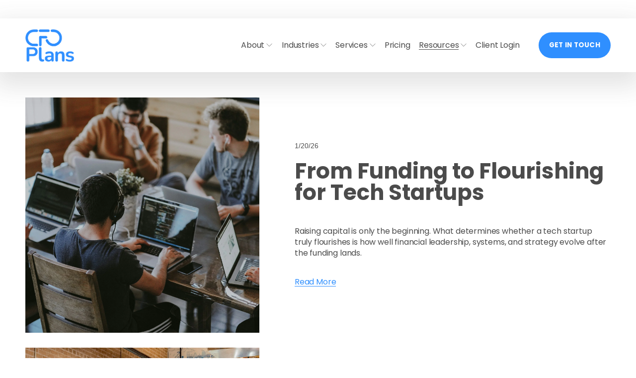

--- FILE ---
content_type: text/html;charset=utf-8
request_url: https://www.cfoplans.com/blog/
body_size: 29953
content:
<!doctype html>
<html xmlns:og="http://opengraphprotocol.org/schema/" xmlns:fb="http://www.facebook.com/2008/fbml" lang="en-US"  >
  <head>
    <meta http-equiv="X-UA-Compatible" content="IE=edge,chrome=1">
    <meta name="viewport" content="width=device-width, initial-scale=1">
    <!-- This is Squarespace. --><!-- icosahedron-contrabass-f7ad -->
<base href="">
<meta charset="utf-8" />
<title>Financial Insights Blog &mdash; CFO Plans</title>
<meta http-equiv="Accept-CH" content="Sec-CH-UA-Platform-Version, Sec-CH-UA-Model" /><link rel="icon" type="image/x-icon" href="https://images.squarespace-cdn.com/content/v1/681142387b1558381d977ba9/574a0191-0f40-4ddf-bcd2-8f5c851d028d/favicon.ico"/>
<link rel="canonical" href="https://www.cfoplans.com/blog"/>
<meta property="og:site_name" content="CFO Plans"/>
<meta property="og:title" content="Financial Insights Blog &mdash; CFO Plans"/>
<meta property="og:url" content="https://www.cfoplans.com/blog"/>
<meta property="og:type" content="website"/>
<meta itemprop="name" content="Financial Insights Blog — CFO Plans"/>
<meta itemprop="url" content="https://www.cfoplans.com/blog"/>
<meta name="twitter:title" content="Financial Insights Blog — CFO Plans"/>
<meta name="twitter:url" content="https://www.cfoplans.com/blog"/>
<meta name="twitter:card" content="summary"/>
<meta name="description" content="" />
<link rel="preconnect" href="https://images.squarespace-cdn.com">
<link rel="preconnect" href="https://fonts.gstatic.com" crossorigin>
<link rel="stylesheet" href="https://fonts.googleapis.com/css2?family=Poppins:ital,wght@0,400;0,700;1,400;1,700"><script type="text/javascript" crossorigin="anonymous" defer="true" nomodule="nomodule" src="//assets.squarespace.com/@sqs/polyfiller/1.6/legacy.js"></script>
<script type="text/javascript" crossorigin="anonymous" defer="true" src="//assets.squarespace.com/@sqs/polyfiller/1.6/modern.js"></script>
<script type="text/javascript">SQUARESPACE_ROLLUPS = {};</script>
<script>(function(rollups, name) { if (!rollups[name]) { rollups[name] = {}; } rollups[name].js = ["//assets.squarespace.com/universal/scripts-compressed/extract-css-runtime-df8d30500a9832ad-min.en-US.js"]; })(SQUARESPACE_ROLLUPS, 'squarespace-extract_css_runtime');</script>
<script crossorigin="anonymous" src="//assets.squarespace.com/universal/scripts-compressed/extract-css-runtime-df8d30500a9832ad-min.en-US.js" defer ></script><script>(function(rollups, name) { if (!rollups[name]) { rollups[name] = {}; } rollups[name].js = ["//assets.squarespace.com/universal/scripts-compressed/extract-css-moment-js-vendor-6f2a1f6ec9a41489-min.en-US.js"]; })(SQUARESPACE_ROLLUPS, 'squarespace-extract_css_moment_js_vendor');</script>
<script crossorigin="anonymous" src="//assets.squarespace.com/universal/scripts-compressed/extract-css-moment-js-vendor-6f2a1f6ec9a41489-min.en-US.js" defer ></script><script>(function(rollups, name) { if (!rollups[name]) { rollups[name] = {}; } rollups[name].js = ["//assets.squarespace.com/universal/scripts-compressed/cldr-resource-pack-22ed584d99d9b83d-min.en-US.js"]; })(SQUARESPACE_ROLLUPS, 'squarespace-cldr_resource_pack');</script>
<script crossorigin="anonymous" src="//assets.squarespace.com/universal/scripts-compressed/cldr-resource-pack-22ed584d99d9b83d-min.en-US.js" defer ></script><script>(function(rollups, name) { if (!rollups[name]) { rollups[name] = {}; } rollups[name].js = ["//assets.squarespace.com/universal/scripts-compressed/common-vendors-stable-fbd854d40b0804b7-min.en-US.js"]; })(SQUARESPACE_ROLLUPS, 'squarespace-common_vendors_stable');</script>
<script crossorigin="anonymous" src="//assets.squarespace.com/universal/scripts-compressed/common-vendors-stable-fbd854d40b0804b7-min.en-US.js" defer ></script><script>(function(rollups, name) { if (!rollups[name]) { rollups[name] = {}; } rollups[name].js = ["//assets.squarespace.com/universal/scripts-compressed/common-vendors-4eceb3db532a1896-min.en-US.js"]; })(SQUARESPACE_ROLLUPS, 'squarespace-common_vendors');</script>
<script crossorigin="anonymous" src="//assets.squarespace.com/universal/scripts-compressed/common-vendors-4eceb3db532a1896-min.en-US.js" defer ></script><script>(function(rollups, name) { if (!rollups[name]) { rollups[name] = {}; } rollups[name].js = ["//assets.squarespace.com/universal/scripts-compressed/common-54355865ec0ad996-min.en-US.js"]; })(SQUARESPACE_ROLLUPS, 'squarespace-common');</script>
<script crossorigin="anonymous" src="//assets.squarespace.com/universal/scripts-compressed/common-54355865ec0ad996-min.en-US.js" defer ></script><script>(function(rollups, name) { if (!rollups[name]) { rollups[name] = {}; } rollups[name].js = ["//assets.squarespace.com/universal/scripts-compressed/user-account-core-8411876713828a52-min.en-US.js"]; })(SQUARESPACE_ROLLUPS, 'squarespace-user_account_core');</script>
<script crossorigin="anonymous" src="//assets.squarespace.com/universal/scripts-compressed/user-account-core-8411876713828a52-min.en-US.js" defer ></script><script>(function(rollups, name) { if (!rollups[name]) { rollups[name] = {}; } rollups[name].css = ["//assets.squarespace.com/universal/styles-compressed/user-account-core-8d51cb8a2fda451d-min.en-US.css"]; })(SQUARESPACE_ROLLUPS, 'squarespace-user_account_core');</script>
<link rel="stylesheet" type="text/css" href="//assets.squarespace.com/universal/styles-compressed/user-account-core-8d51cb8a2fda451d-min.en-US.css"><script>(function(rollups, name) { if (!rollups[name]) { rollups[name] = {}; } rollups[name].js = ["//assets.squarespace.com/universal/scripts-compressed/performance-6c7058b44420b6db-min.en-US.js"]; })(SQUARESPACE_ROLLUPS, 'squarespace-performance');</script>
<script crossorigin="anonymous" src="//assets.squarespace.com/universal/scripts-compressed/performance-6c7058b44420b6db-min.en-US.js" defer ></script><script data-name="static-context">Static = window.Static || {}; Static.SQUARESPACE_CONTEXT = {"betaFeatureFlags":["campaigns_merch_state","modernized-pdp-m2-enabled","member_areas_feature","i18n_beta_website_locales","enable_form_submission_trigger","form_block_first_last_name_required","campaigns_discount_section_in_automations","override_block_styles","new_stacked_index","contacts_and_campaigns_redesign","marketing_automations","campaigns_new_image_layout_picker","marketing_landing_page","campaigns_import_discounts","campaigns_thumbnail_layout","campaigns_discount_section_in_blasts","nested_categories","supports_versioned_template_assets","commerce-product-forms-rendering","section-sdk-plp-list-view-atc-button-enabled","scripts_defer"],"facebookAppId":"314192535267336","facebookApiVersion":"v6.0","rollups":{"squarespace-announcement-bar":{"js":"//assets.squarespace.com/universal/scripts-compressed/announcement-bar-92ab1c4891022f1d-min.en-US.js"},"squarespace-audio-player":{"css":"//assets.squarespace.com/universal/styles-compressed/audio-player-b05f5197a871c566-min.en-US.css","js":"//assets.squarespace.com/universal/scripts-compressed/audio-player-48b2ef79cf1c7ffb-min.en-US.js"},"squarespace-blog-collection-list":{"css":"//assets.squarespace.com/universal/styles-compressed/blog-collection-list-b4046463b72f34e2-min.en-US.css","js":"//assets.squarespace.com/universal/scripts-compressed/blog-collection-list-f78db80fc1cd6fce-min.en-US.js"},"squarespace-calendar-block-renderer":{"css":"//assets.squarespace.com/universal/styles-compressed/calendar-block-renderer-b72d08ba4421f5a0-min.en-US.css","js":"//assets.squarespace.com/universal/scripts-compressed/calendar-block-renderer-550530d9b21148ea-min.en-US.js"},"squarespace-chartjs-helpers":{"css":"//assets.squarespace.com/universal/styles-compressed/chartjs-helpers-96b256171ee039c1-min.en-US.css","js":"//assets.squarespace.com/universal/scripts-compressed/chartjs-helpers-4fd57f343946d08e-min.en-US.js"},"squarespace-comments":{"css":"//assets.squarespace.com/universal/styles-compressed/comments-af139775e7e76546-min.en-US.css","js":"//assets.squarespace.com/universal/scripts-compressed/comments-a8c058d3e97af00c-min.en-US.js"},"squarespace-custom-css-popup":{"css":"//assets.squarespace.com/universal/styles-compressed/custom-css-popup-722530b41b383ca0-min.en-US.css","js":"//assets.squarespace.com/universal/scripts-compressed/custom-css-popup-0354953f7aa14117-min.en-US.js"},"squarespace-dialog":{"css":"//assets.squarespace.com/universal/styles-compressed/dialog-f9093f2d526b94df-min.en-US.css","js":"//assets.squarespace.com/universal/scripts-compressed/dialog-819aa7d562e9d2d0-min.en-US.js"},"squarespace-events-collection":{"css":"//assets.squarespace.com/universal/styles-compressed/events-collection-b72d08ba4421f5a0-min.en-US.css","js":"//assets.squarespace.com/universal/scripts-compressed/events-collection-3e7891c6b5666deb-min.en-US.js"},"squarespace-form-rendering-utils":{"js":"//assets.squarespace.com/universal/scripts-compressed/form-rendering-utils-15deaaca8135511b-min.en-US.js"},"squarespace-forms":{"css":"//assets.squarespace.com/universal/styles-compressed/forms-0afd3c6ac30bbab1-min.en-US.css","js":"//assets.squarespace.com/universal/scripts-compressed/forms-5d3eff1221a2050f-min.en-US.js"},"squarespace-gallery-collection-list":{"css":"//assets.squarespace.com/universal/styles-compressed/gallery-collection-list-b4046463b72f34e2-min.en-US.css","js":"//assets.squarespace.com/universal/scripts-compressed/gallery-collection-list-07747667a3187b76-min.en-US.js"},"squarespace-image-zoom":{"css":"//assets.squarespace.com/universal/styles-compressed/image-zoom-b4046463b72f34e2-min.en-US.css","js":"//assets.squarespace.com/universal/scripts-compressed/image-zoom-60c18dc5f8f599ea-min.en-US.js"},"squarespace-pinterest":{"css":"//assets.squarespace.com/universal/styles-compressed/pinterest-b4046463b72f34e2-min.en-US.css","js":"//assets.squarespace.com/universal/scripts-compressed/pinterest-95bcbc1cf54446d6-min.en-US.js"},"squarespace-popup-overlay":{"css":"//assets.squarespace.com/universal/styles-compressed/popup-overlay-b742b752f5880972-min.en-US.css","js":"//assets.squarespace.com/universal/scripts-compressed/popup-overlay-8103e8e9061090c8-min.en-US.js"},"squarespace-product-quick-view":{"css":"//assets.squarespace.com/universal/styles-compressed/product-quick-view-9548705e5cf7ee87-min.en-US.css","js":"//assets.squarespace.com/universal/scripts-compressed/product-quick-view-3145b22a7126131c-min.en-US.js"},"squarespace-products-collection-item-v2":{"css":"//assets.squarespace.com/universal/styles-compressed/products-collection-item-v2-b4046463b72f34e2-min.en-US.css","js":"//assets.squarespace.com/universal/scripts-compressed/products-collection-item-v2-e3a3f101748fca6e-min.en-US.js"},"squarespace-products-collection-list-v2":{"css":"//assets.squarespace.com/universal/styles-compressed/products-collection-list-v2-b4046463b72f34e2-min.en-US.css","js":"//assets.squarespace.com/universal/scripts-compressed/products-collection-list-v2-eedc544f4cc56af4-min.en-US.js"},"squarespace-search-page":{"css":"//assets.squarespace.com/universal/styles-compressed/search-page-90a67fc09b9b32c6-min.en-US.css","js":"//assets.squarespace.com/universal/scripts-compressed/search-page-0ff0e020ab1fa1a7-min.en-US.js"},"squarespace-search-preview":{"js":"//assets.squarespace.com/universal/scripts-compressed/search-preview-0cd39e3057f784ac-min.en-US.js"},"squarespace-simple-liking":{"css":"//assets.squarespace.com/universal/styles-compressed/simple-liking-701bf8bbc05ec6aa-min.en-US.css","js":"//assets.squarespace.com/universal/scripts-compressed/simple-liking-c63bf8989a1c119a-min.en-US.js"},"squarespace-social-buttons":{"css":"//assets.squarespace.com/universal/styles-compressed/social-buttons-95032e5fa98e47a5-min.en-US.css","js":"//assets.squarespace.com/universal/scripts-compressed/social-buttons-0d3103d68d9577b7-min.en-US.js"},"squarespace-tourdates":{"css":"//assets.squarespace.com/universal/styles-compressed/tourdates-b4046463b72f34e2-min.en-US.css","js":"//assets.squarespace.com/universal/scripts-compressed/tourdates-6935a85e44fbeb38-min.en-US.js"},"squarespace-website-overlays-manager":{"css":"//assets.squarespace.com/universal/styles-compressed/website-overlays-manager-07ea5a4e004e6710-min.en-US.css","js":"//assets.squarespace.com/universal/scripts-compressed/website-overlays-manager-70d38206948bb16f-min.en-US.js"}},"pageType":1,"website":{"id":"681142387b1558381d977ba9","identifier":"icosahedron-contrabass-f7ad","websiteType":4,"contentModifiedOn":1769023464140,"cloneable":false,"hasBeenCloneable":false,"siteStatus":{},"language":"en-US","translationLocale":"en-US","formattingLocale":"en-US","timeZone":"America/New_York","machineTimeZoneOffset":-18000000,"timeZoneOffset":-18000000,"timeZoneAbbr":"EST","siteTitle":"CFO Plans","fullSiteTitle":"Financial Insights Blog \u2014 CFO Plans","location":{},"logoImageId":"68128df8e895fe4b7c73c194","shareButtonOptions":{"4":true,"7":true,"6":true,"2":true,"3":true,"8":true,"1":true},"logoImageUrl":"//images.squarespace-cdn.com/content/v1/681142387b1558381d977ba9/81df669d-77b9-41ad-8239-cde36c1afa7a/CFO+Plans+Blue+logo+copy.png","authenticUrl":"https://www.cfoplans.com","internalUrl":"https://icosahedron-contrabass-f7ad.squarespace.com","baseUrl":"https://www.cfoplans.com","primaryDomain":"www.cfoplans.com","sslSetting":3,"isHstsEnabled":true,"socialAccounts":[{"serviceId":60,"screenname":"Facebook","addedOn":1746633386580,"profileUrl":"https://www.facebook.com/cfoplans","iconEnabled":true,"serviceName":"facebook-unauth"},{"serviceId":65,"screenname":"LinkedIn","addedOn":1746633406373,"profileUrl":"https://www.linkedin.com/company/cfoplans/","iconEnabled":true,"serviceName":"linkedin-unauth"},{"serviceId":69,"screenname":"YouTube","addedOn":1746633417238,"profileUrl":"https://www.youtube.com/@cfoplans","iconEnabled":true,"serviceName":"youtube-unauth"}],"typekitId":"","statsMigrated":false,"imageMetadataProcessingEnabled":false,"screenshotId":"baf823d832a01a3dee07f2da128ed6839a14e8360ffa75747e5fe01fe368de91","captchaSettings":{"enabledForDonations":false},"showOwnerLogin":false},"websiteSettings":{"id":"681142387b1558381d977bac","websiteId":"681142387b1558381d977ba9","subjects":[],"country":"US","state":"FL","simpleLikingEnabled":true,"mobileInfoBarSettings":{"isContactEmailEnabled":false,"isContactPhoneNumberEnabled":false,"isLocationEnabled":false,"isBusinessHoursEnabled":false},"announcementBarSettings":{"style":2,"text":"<p data-rte-preserve-empty=\"true\" style=\"white-space:pre-wrap;\">Ranked #79 on the 2025 Inc. Regionals Pacific list \u2192 <a href=\"/blog/excellence-in-strategic-finance-and-accounting-solutions\">Read more</a></p>"},"commentLikesAllowed":true,"commentAnonAllowed":true,"commentThreaded":true,"commentApprovalRequired":false,"commentAvatarsOn":true,"commentSortType":2,"commentFlagThreshold":0,"commentFlagsAllowed":true,"commentEnableByDefault":true,"commentDisableAfterDaysDefault":0,"disqusShortname":"","commentsEnabled":false,"businessHours":{},"storeSettings":{"returnPolicy":null,"termsOfService":null,"privacyPolicy":null,"expressCheckout":false,"continueShoppingLinkUrl":"/","useLightCart":false,"showNoteField":false,"shippingCountryDefaultValue":"US","billToShippingDefaultValue":false,"showShippingPhoneNumber":true,"isShippingPhoneRequired":false,"showBillingPhoneNumber":true,"isBillingPhoneRequired":false,"currenciesSupported":["USD","CAD","GBP","AUD","EUR","CHF","NOK","SEK","DKK","NZD","SGD","MXN","HKD","CZK","ILS","MYR","RUB","PHP","PLN","THB","BRL","ARS","COP","IDR","INR","JPY","ZAR"],"defaultCurrency":"USD","selectedCurrency":"USD","measurementStandard":1,"showCustomCheckoutForm":false,"checkoutPageMarketingOptInEnabled":true,"enableMailingListOptInByDefault":false,"sameAsRetailLocation":false,"merchandisingSettings":{"scarcityEnabledOnProductItems":false,"scarcityEnabledOnProductBlocks":false,"scarcityMessageType":"DEFAULT_SCARCITY_MESSAGE","scarcityThreshold":10,"multipleQuantityAllowedForServices":true,"restockNotificationsEnabled":false,"restockNotificationsMailingListSignUpEnabled":false,"relatedProductsEnabled":false,"relatedProductsOrdering":"random","soldOutVariantsDropdownDisabled":false,"productComposerOptedIn":false,"productComposerABTestOptedOut":false,"productReviewsEnabled":false},"minimumOrderSubtotalEnabled":false,"minimumOrderSubtotal":{"currency":"USD","value":"0.00"},"addToCartConfirmationType":2,"isLive":false,"multipleQuantityAllowedForServices":true},"useEscapeKeyToLogin":false,"ssBadgeType":1,"ssBadgePosition":4,"ssBadgeVisibility":1,"ssBadgeDevices":1,"pinterestOverlayOptions":{"mode":"disabled"},"userAccountsSettings":{"loginAllowed":true,"signupAllowed":true}},"cookieSettings":{"isCookieBannerEnabled":false,"isRestrictiveCookiePolicyEnabled":false,"cookieBannerText":"","cookieBannerTheme":"","cookieBannerVariant":"","cookieBannerPosition":"","cookieBannerCtaVariant":"","cookieBannerCtaText":"","cookieBannerAcceptType":"OPT_IN","cookieBannerOptOutCtaText":"","cookieBannerHasOptOut":false,"cookieBannerHasManageCookies":true,"cookieBannerManageCookiesLabel":"","cookieBannerSavedPreferencesText":"","cookieBannerSavedPreferencesLayout":"PILL"},"websiteCloneable":false,"collection":{"title":"Blog","id":"682c64c5f6d49956d5bb780f","fullUrl":"/blog","type":1,"permissionType":1},"subscribed":false,"appDomain":"squarespace.com","templateTweakable":true,"tweakJSON":{"form-use-theme-colors":"true","header-logo-height":"65px","header-mobile-logo-max-height":"46px","header-vert-padding":"1.7vw","header-width":"Inset","maxPageWidth":"1200px","mobile-header-vert-padding":"6vw","pagePadding":"4vw","tweak-blog-alternating-side-by-side-image-aspect-ratio":"1:1 Square","tweak-blog-alternating-side-by-side-image-spacing":"6%","tweak-blog-alternating-side-by-side-meta-spacing":"20px","tweak-blog-alternating-side-by-side-primary-meta":"Categories","tweak-blog-alternating-side-by-side-read-more-spacing":"20px","tweak-blog-alternating-side-by-side-secondary-meta":"Date","tweak-blog-basic-grid-columns":"2","tweak-blog-basic-grid-image-aspect-ratio":"3:2 Standard","tweak-blog-basic-grid-image-spacing":"20px","tweak-blog-basic-grid-meta-spacing":"10px","tweak-blog-basic-grid-primary-meta":"Date","tweak-blog-basic-grid-read-more-spacing":"20px","tweak-blog-basic-grid-secondary-meta":"Categories","tweak-blog-item-custom-width":"75","tweak-blog-item-show-author-profile":"false","tweak-blog-item-width":"Medium","tweak-blog-masonry-columns":"2","tweak-blog-masonry-horizontal-spacing":"30px","tweak-blog-masonry-image-spacing":"20px","tweak-blog-masonry-meta-spacing":"20px","tweak-blog-masonry-primary-meta":"Categories","tweak-blog-masonry-read-more-spacing":"20px","tweak-blog-masonry-secondary-meta":"Date","tweak-blog-masonry-vertical-spacing":"30px","tweak-blog-side-by-side-image-aspect-ratio":"1:1 Square","tweak-blog-side-by-side-image-spacing":"6%","tweak-blog-side-by-side-meta-spacing":"20px","tweak-blog-side-by-side-primary-meta":"Categories","tweak-blog-side-by-side-read-more-spacing":"20px","tweak-blog-side-by-side-secondary-meta":"Date","tweak-blog-single-column-image-spacing":"50px","tweak-blog-single-column-meta-spacing":"0px","tweak-blog-single-column-primary-meta":"Date","tweak-blog-single-column-read-more-spacing":"0px","tweak-blog-single-column-secondary-meta":"Categories","tweak-events-stacked-show-thumbnails":"true","tweak-events-stacked-thumbnail-size":"3:2 Standard","tweak-fixed-header":"true","tweak-fixed-header-style":"Basic","tweak-global-animations-animation-curve":"ease","tweak-global-animations-animation-delay":"0.6s","tweak-global-animations-animation-duration":"0.45s","tweak-global-animations-animation-style":"fade","tweak-global-animations-animation-type":"scale","tweak-global-animations-complexity-level":"detailed","tweak-global-animations-enabled":"true","tweak-portfolio-grid-basic-custom-height":"50","tweak-portfolio-grid-overlay-custom-height":"50","tweak-portfolio-hover-follow-acceleration":"10%","tweak-portfolio-hover-follow-animation-duration":"Fast","tweak-portfolio-hover-follow-animation-type":"Fade","tweak-portfolio-hover-follow-delimiter":"Bullet","tweak-portfolio-hover-follow-front":"false","tweak-portfolio-hover-follow-layout":"Inline","tweak-portfolio-hover-follow-size":"50","tweak-portfolio-hover-follow-text-spacing-x":"1.5","tweak-portfolio-hover-follow-text-spacing-y":"1.5","tweak-portfolio-hover-static-animation-duration":"Fast","tweak-portfolio-hover-static-animation-type":"Fade","tweak-portfolio-hover-static-delimiter":"Hyphen","tweak-portfolio-hover-static-front":"true","tweak-portfolio-hover-static-layout":"Inline","tweak-portfolio-hover-static-size":"50","tweak-portfolio-hover-static-text-spacing-x":"1.5","tweak-portfolio-hover-static-text-spacing-y":"1.5","tweak-portfolio-index-background-animation-duration":"Medium","tweak-portfolio-index-background-animation-type":"Fade","tweak-portfolio-index-background-custom-height":"50","tweak-portfolio-index-background-delimiter":"None","tweak-portfolio-index-background-height":"Large","tweak-portfolio-index-background-horizontal-alignment":"Center","tweak-portfolio-index-background-link-format":"Stacked","tweak-portfolio-index-background-persist":"false","tweak-portfolio-index-background-vertical-alignment":"Middle","tweak-portfolio-index-background-width":"Full","tweak-transparent-header":"false"},"templateId":"5c5a519771c10ba3470d8101","templateVersion":"7.1","pageFeatures":[1,2,4],"gmRenderKey":"QUl6YVN5Q0JUUk9xNkx1dkZfSUUxcjQ2LVQ0QWVUU1YtMGQ3bXk4","templateScriptsRootUrl":"https://static1.squarespace.com/static/vta/5c5a519771c10ba3470d8101/scripts/","impersonatedSession":false,"tzData":{"zones":[[-300,"US","E%sT",null]],"rules":{"US":[[1967,2006,null,"Oct","lastSun","2:00","0","S"],[1987,2006,null,"Apr","Sun>=1","2:00","1:00","D"],[2007,"max",null,"Mar","Sun>=8","2:00","1:00","D"],[2007,"max",null,"Nov","Sun>=1","2:00","0","S"]]}},"showAnnouncementBar":true,"recaptchaEnterpriseContext":{"recaptchaEnterpriseSiteKey":"6LdDFQwjAAAAAPigEvvPgEVbb7QBm-TkVJdDTlAv"},"i18nContext":{"timeZoneData":{"id":"America/New_York","name":"Eastern Time"}},"env":"PRODUCTION","visitorFormContext":{"formFieldFormats":{"countries":[{"name":"Afghanistan","code":"AF","phoneCode":"+93"},{"name":"\u00C5land Islands","code":"AX","phoneCode":"+358"},{"name":"Albania","code":"AL","phoneCode":"+355"},{"name":"Algeria","code":"DZ","phoneCode":"+213"},{"name":"American Samoa","code":"AS","phoneCode":"+1"},{"name":"Andorra","code":"AD","phoneCode":"+376"},{"name":"Angola","code":"AO","phoneCode":"+244"},{"name":"Anguilla","code":"AI","phoneCode":"+1"},{"name":"Antigua & Barbuda","code":"AG","phoneCode":"+1"},{"name":"Argentina","code":"AR","phoneCode":"+54"},{"name":"Armenia","code":"AM","phoneCode":"+374"},{"name":"Aruba","code":"AW","phoneCode":"+297"},{"name":"Ascension Island","code":"AC","phoneCode":"+247"},{"name":"Australia","code":"AU","phoneCode":"+61"},{"name":"Austria","code":"AT","phoneCode":"+43"},{"name":"Azerbaijan","code":"AZ","phoneCode":"+994"},{"name":"Bahamas","code":"BS","phoneCode":"+1"},{"name":"Bahrain","code":"BH","phoneCode":"+973"},{"name":"Bangladesh","code":"BD","phoneCode":"+880"},{"name":"Barbados","code":"BB","phoneCode":"+1"},{"name":"Belarus","code":"BY","phoneCode":"+375"},{"name":"Belgium","code":"BE","phoneCode":"+32"},{"name":"Belize","code":"BZ","phoneCode":"+501"},{"name":"Benin","code":"BJ","phoneCode":"+229"},{"name":"Bermuda","code":"BM","phoneCode":"+1"},{"name":"Bhutan","code":"BT","phoneCode":"+975"},{"name":"Bolivia","code":"BO","phoneCode":"+591"},{"name":"Bosnia & Herzegovina","code":"BA","phoneCode":"+387"},{"name":"Botswana","code":"BW","phoneCode":"+267"},{"name":"Brazil","code":"BR","phoneCode":"+55"},{"name":"British Indian Ocean Territory","code":"IO","phoneCode":"+246"},{"name":"British Virgin Islands","code":"VG","phoneCode":"+1"},{"name":"Brunei","code":"BN","phoneCode":"+673"},{"name":"Bulgaria","code":"BG","phoneCode":"+359"},{"name":"Burkina Faso","code":"BF","phoneCode":"+226"},{"name":"Burundi","code":"BI","phoneCode":"+257"},{"name":"Cambodia","code":"KH","phoneCode":"+855"},{"name":"Cameroon","code":"CM","phoneCode":"+237"},{"name":"Canada","code":"CA","phoneCode":"+1"},{"name":"Cape Verde","code":"CV","phoneCode":"+238"},{"name":"Caribbean Netherlands","code":"BQ","phoneCode":"+599"},{"name":"Cayman Islands","code":"KY","phoneCode":"+1"},{"name":"Central African Republic","code":"CF","phoneCode":"+236"},{"name":"Chad","code":"TD","phoneCode":"+235"},{"name":"Chile","code":"CL","phoneCode":"+56"},{"name":"China","code":"CN","phoneCode":"+86"},{"name":"Christmas Island","code":"CX","phoneCode":"+61"},{"name":"Cocos (Keeling) Islands","code":"CC","phoneCode":"+61"},{"name":"Colombia","code":"CO","phoneCode":"+57"},{"name":"Comoros","code":"KM","phoneCode":"+269"},{"name":"Congo - Brazzaville","code":"CG","phoneCode":"+242"},{"name":"Congo - Kinshasa","code":"CD","phoneCode":"+243"},{"name":"Cook Islands","code":"CK","phoneCode":"+682"},{"name":"Costa Rica","code":"CR","phoneCode":"+506"},{"name":"C\u00F4te d\u2019Ivoire","code":"CI","phoneCode":"+225"},{"name":"Croatia","code":"HR","phoneCode":"+385"},{"name":"Cuba","code":"CU","phoneCode":"+53"},{"name":"Cura\u00E7ao","code":"CW","phoneCode":"+599"},{"name":"Cyprus","code":"CY","phoneCode":"+357"},{"name":"Czechia","code":"CZ","phoneCode":"+420"},{"name":"Denmark","code":"DK","phoneCode":"+45"},{"name":"Djibouti","code":"DJ","phoneCode":"+253"},{"name":"Dominica","code":"DM","phoneCode":"+1"},{"name":"Dominican Republic","code":"DO","phoneCode":"+1"},{"name":"Ecuador","code":"EC","phoneCode":"+593"},{"name":"Egypt","code":"EG","phoneCode":"+20"},{"name":"El Salvador","code":"SV","phoneCode":"+503"},{"name":"Equatorial Guinea","code":"GQ","phoneCode":"+240"},{"name":"Eritrea","code":"ER","phoneCode":"+291"},{"name":"Estonia","code":"EE","phoneCode":"+372"},{"name":"Eswatini","code":"SZ","phoneCode":"+268"},{"name":"Ethiopia","code":"ET","phoneCode":"+251"},{"name":"Falkland Islands","code":"FK","phoneCode":"+500"},{"name":"Faroe Islands","code":"FO","phoneCode":"+298"},{"name":"Fiji","code":"FJ","phoneCode":"+679"},{"name":"Finland","code":"FI","phoneCode":"+358"},{"name":"France","code":"FR","phoneCode":"+33"},{"name":"French Guiana","code":"GF","phoneCode":"+594"},{"name":"French Polynesia","code":"PF","phoneCode":"+689"},{"name":"Gabon","code":"GA","phoneCode":"+241"},{"name":"Gambia","code":"GM","phoneCode":"+220"},{"name":"Georgia","code":"GE","phoneCode":"+995"},{"name":"Germany","code":"DE","phoneCode":"+49"},{"name":"Ghana","code":"GH","phoneCode":"+233"},{"name":"Gibraltar","code":"GI","phoneCode":"+350"},{"name":"Greece","code":"GR","phoneCode":"+30"},{"name":"Greenland","code":"GL","phoneCode":"+299"},{"name":"Grenada","code":"GD","phoneCode":"+1"},{"name":"Guadeloupe","code":"GP","phoneCode":"+590"},{"name":"Guam","code":"GU","phoneCode":"+1"},{"name":"Guatemala","code":"GT","phoneCode":"+502"},{"name":"Guernsey","code":"GG","phoneCode":"+44"},{"name":"Guinea","code":"GN","phoneCode":"+224"},{"name":"Guinea-Bissau","code":"GW","phoneCode":"+245"},{"name":"Guyana","code":"GY","phoneCode":"+592"},{"name":"Haiti","code":"HT","phoneCode":"+509"},{"name":"Honduras","code":"HN","phoneCode":"+504"},{"name":"Hong Kong SAR China","code":"HK","phoneCode":"+852"},{"name":"Hungary","code":"HU","phoneCode":"+36"},{"name":"Iceland","code":"IS","phoneCode":"+354"},{"name":"India","code":"IN","phoneCode":"+91"},{"name":"Indonesia","code":"ID","phoneCode":"+62"},{"name":"Iran","code":"IR","phoneCode":"+98"},{"name":"Iraq","code":"IQ","phoneCode":"+964"},{"name":"Ireland","code":"IE","phoneCode":"+353"},{"name":"Isle of Man","code":"IM","phoneCode":"+44"},{"name":"Israel","code":"IL","phoneCode":"+972"},{"name":"Italy","code":"IT","phoneCode":"+39"},{"name":"Jamaica","code":"JM","phoneCode":"+1"},{"name":"Japan","code":"JP","phoneCode":"+81"},{"name":"Jersey","code":"JE","phoneCode":"+44"},{"name":"Jordan","code":"JO","phoneCode":"+962"},{"name":"Kazakhstan","code":"KZ","phoneCode":"+7"},{"name":"Kenya","code":"KE","phoneCode":"+254"},{"name":"Kiribati","code":"KI","phoneCode":"+686"},{"name":"Kosovo","code":"XK","phoneCode":"+383"},{"name":"Kuwait","code":"KW","phoneCode":"+965"},{"name":"Kyrgyzstan","code":"KG","phoneCode":"+996"},{"name":"Laos","code":"LA","phoneCode":"+856"},{"name":"Latvia","code":"LV","phoneCode":"+371"},{"name":"Lebanon","code":"LB","phoneCode":"+961"},{"name":"Lesotho","code":"LS","phoneCode":"+266"},{"name":"Liberia","code":"LR","phoneCode":"+231"},{"name":"Libya","code":"LY","phoneCode":"+218"},{"name":"Liechtenstein","code":"LI","phoneCode":"+423"},{"name":"Lithuania","code":"LT","phoneCode":"+370"},{"name":"Luxembourg","code":"LU","phoneCode":"+352"},{"name":"Macao SAR China","code":"MO","phoneCode":"+853"},{"name":"Madagascar","code":"MG","phoneCode":"+261"},{"name":"Malawi","code":"MW","phoneCode":"+265"},{"name":"Malaysia","code":"MY","phoneCode":"+60"},{"name":"Maldives","code":"MV","phoneCode":"+960"},{"name":"Mali","code":"ML","phoneCode":"+223"},{"name":"Malta","code":"MT","phoneCode":"+356"},{"name":"Marshall Islands","code":"MH","phoneCode":"+692"},{"name":"Martinique","code":"MQ","phoneCode":"+596"},{"name":"Mauritania","code":"MR","phoneCode":"+222"},{"name":"Mauritius","code":"MU","phoneCode":"+230"},{"name":"Mayotte","code":"YT","phoneCode":"+262"},{"name":"Mexico","code":"MX","phoneCode":"+52"},{"name":"Micronesia","code":"FM","phoneCode":"+691"},{"name":"Moldova","code":"MD","phoneCode":"+373"},{"name":"Monaco","code":"MC","phoneCode":"+377"},{"name":"Mongolia","code":"MN","phoneCode":"+976"},{"name":"Montenegro","code":"ME","phoneCode":"+382"},{"name":"Montserrat","code":"MS","phoneCode":"+1"},{"name":"Morocco","code":"MA","phoneCode":"+212"},{"name":"Mozambique","code":"MZ","phoneCode":"+258"},{"name":"Myanmar (Burma)","code":"MM","phoneCode":"+95"},{"name":"Namibia","code":"NA","phoneCode":"+264"},{"name":"Nauru","code":"NR","phoneCode":"+674"},{"name":"Nepal","code":"NP","phoneCode":"+977"},{"name":"Netherlands","code":"NL","phoneCode":"+31"},{"name":"New Caledonia","code":"NC","phoneCode":"+687"},{"name":"New Zealand","code":"NZ","phoneCode":"+64"},{"name":"Nicaragua","code":"NI","phoneCode":"+505"},{"name":"Niger","code":"NE","phoneCode":"+227"},{"name":"Nigeria","code":"NG","phoneCode":"+234"},{"name":"Niue","code":"NU","phoneCode":"+683"},{"name":"Norfolk Island","code":"NF","phoneCode":"+672"},{"name":"Northern Mariana Islands","code":"MP","phoneCode":"+1"},{"name":"North Korea","code":"KP","phoneCode":"+850"},{"name":"North Macedonia","code":"MK","phoneCode":"+389"},{"name":"Norway","code":"NO","phoneCode":"+47"},{"name":"Oman","code":"OM","phoneCode":"+968"},{"name":"Pakistan","code":"PK","phoneCode":"+92"},{"name":"Palau","code":"PW","phoneCode":"+680"},{"name":"Palestinian Territories","code":"PS","phoneCode":"+970"},{"name":"Panama","code":"PA","phoneCode":"+507"},{"name":"Papua New Guinea","code":"PG","phoneCode":"+675"},{"name":"Paraguay","code":"PY","phoneCode":"+595"},{"name":"Peru","code":"PE","phoneCode":"+51"},{"name":"Philippines","code":"PH","phoneCode":"+63"},{"name":"Poland","code":"PL","phoneCode":"+48"},{"name":"Portugal","code":"PT","phoneCode":"+351"},{"name":"Puerto Rico","code":"PR","phoneCode":"+1"},{"name":"Qatar","code":"QA","phoneCode":"+974"},{"name":"R\u00E9union","code":"RE","phoneCode":"+262"},{"name":"Romania","code":"RO","phoneCode":"+40"},{"name":"Russia","code":"RU","phoneCode":"+7"},{"name":"Rwanda","code":"RW","phoneCode":"+250"},{"name":"Samoa","code":"WS","phoneCode":"+685"},{"name":"San Marino","code":"SM","phoneCode":"+378"},{"name":"S\u00E3o Tom\u00E9 & Pr\u00EDncipe","code":"ST","phoneCode":"+239"},{"name":"Saudi Arabia","code":"SA","phoneCode":"+966"},{"name":"Senegal","code":"SN","phoneCode":"+221"},{"name":"Serbia","code":"RS","phoneCode":"+381"},{"name":"Seychelles","code":"SC","phoneCode":"+248"},{"name":"Sierra Leone","code":"SL","phoneCode":"+232"},{"name":"Singapore","code":"SG","phoneCode":"+65"},{"name":"Sint Maarten","code":"SX","phoneCode":"+1"},{"name":"Slovakia","code":"SK","phoneCode":"+421"},{"name":"Slovenia","code":"SI","phoneCode":"+386"},{"name":"Solomon Islands","code":"SB","phoneCode":"+677"},{"name":"Somalia","code":"SO","phoneCode":"+252"},{"name":"South Africa","code":"ZA","phoneCode":"+27"},{"name":"South Korea","code":"KR","phoneCode":"+82"},{"name":"South Sudan","code":"SS","phoneCode":"+211"},{"name":"Spain","code":"ES","phoneCode":"+34"},{"name":"Sri Lanka","code":"LK","phoneCode":"+94"},{"name":"St. Barth\u00E9lemy","code":"BL","phoneCode":"+590"},{"name":"St. Helena","code":"SH","phoneCode":"+290"},{"name":"St. Kitts & Nevis","code":"KN","phoneCode":"+1"},{"name":"St. Lucia","code":"LC","phoneCode":"+1"},{"name":"St. Martin","code":"MF","phoneCode":"+590"},{"name":"St. Pierre & Miquelon","code":"PM","phoneCode":"+508"},{"name":"St. Vincent & Grenadines","code":"VC","phoneCode":"+1"},{"name":"Sudan","code":"SD","phoneCode":"+249"},{"name":"Suriname","code":"SR","phoneCode":"+597"},{"name":"Svalbard & Jan Mayen","code":"SJ","phoneCode":"+47"},{"name":"Sweden","code":"SE","phoneCode":"+46"},{"name":"Switzerland","code":"CH","phoneCode":"+41"},{"name":"Syria","code":"SY","phoneCode":"+963"},{"name":"Taiwan","code":"TW","phoneCode":"+886"},{"name":"Tajikistan","code":"TJ","phoneCode":"+992"},{"name":"Tanzania","code":"TZ","phoneCode":"+255"},{"name":"Thailand","code":"TH","phoneCode":"+66"},{"name":"Timor-Leste","code":"TL","phoneCode":"+670"},{"name":"Togo","code":"TG","phoneCode":"+228"},{"name":"Tokelau","code":"TK","phoneCode":"+690"},{"name":"Tonga","code":"TO","phoneCode":"+676"},{"name":"Trinidad & Tobago","code":"TT","phoneCode":"+1"},{"name":"Tristan da Cunha","code":"TA","phoneCode":"+290"},{"name":"Tunisia","code":"TN","phoneCode":"+216"},{"name":"T\u00FCrkiye","code":"TR","phoneCode":"+90"},{"name":"Turkmenistan","code":"TM","phoneCode":"+993"},{"name":"Turks & Caicos Islands","code":"TC","phoneCode":"+1"},{"name":"Tuvalu","code":"TV","phoneCode":"+688"},{"name":"U.S. Virgin Islands","code":"VI","phoneCode":"+1"},{"name":"Uganda","code":"UG","phoneCode":"+256"},{"name":"Ukraine","code":"UA","phoneCode":"+380"},{"name":"United Arab Emirates","code":"AE","phoneCode":"+971"},{"name":"United Kingdom","code":"GB","phoneCode":"+44"},{"name":"United States","code":"US","phoneCode":"+1"},{"name":"Uruguay","code":"UY","phoneCode":"+598"},{"name":"Uzbekistan","code":"UZ","phoneCode":"+998"},{"name":"Vanuatu","code":"VU","phoneCode":"+678"},{"name":"Vatican City","code":"VA","phoneCode":"+39"},{"name":"Venezuela","code":"VE","phoneCode":"+58"},{"name":"Vietnam","code":"VN","phoneCode":"+84"},{"name":"Wallis & Futuna","code":"WF","phoneCode":"+681"},{"name":"Western Sahara","code":"EH","phoneCode":"+212"},{"name":"Yemen","code":"YE","phoneCode":"+967"},{"name":"Zambia","code":"ZM","phoneCode":"+260"},{"name":"Zimbabwe","code":"ZW","phoneCode":"+263"}],"initialPhoneFormat":{"id":0,"type":"PHONE_NUMBER","country":"US","labelLocale":"en-US","fields":[{"type":"SEPARATOR","label":"(","identifier":"LeftParen","length":0,"required":false,"metadata":{}},{"type":"FIELD","label":"1","identifier":"1","length":3,"required":false,"metadata":{}},{"type":"SEPARATOR","label":")","identifier":"RightParen","length":0,"required":false,"metadata":{}},{"type":"SEPARATOR","label":" ","identifier":"Space","length":0,"required":false,"metadata":{}},{"type":"FIELD","label":"2","identifier":"2","length":3,"required":false,"metadata":{}},{"type":"SEPARATOR","label":"-","identifier":"Dash","length":0,"required":false,"metadata":{}},{"type":"FIELD","label":"3","identifier":"3","length":14,"required":false,"metadata":{}}]},"initialNameOrder":"GIVEN_FIRST","initialAddressFormat":{"id":0,"type":"ADDRESS","country":"US","labelLocale":"en","fields":[{"type":"FIELD","label":"Address Line 1","identifier":"Line1","length":0,"required":true,"metadata":{"autocomplete":"address-line1"}},{"type":"SEPARATOR","label":"\n","identifier":"Newline","length":0,"required":false,"metadata":{}},{"type":"FIELD","label":"Address Line 2","identifier":"Line2","length":0,"required":false,"metadata":{"autocomplete":"address-line2"}},{"type":"SEPARATOR","label":"\n","identifier":"Newline","length":0,"required":false,"metadata":{}},{"type":"FIELD","label":"City","identifier":"City","length":0,"required":true,"metadata":{"autocomplete":"address-level2"}},{"type":"SEPARATOR","label":",","identifier":"Comma","length":0,"required":false,"metadata":{}},{"type":"SEPARATOR","label":" ","identifier":"Space","length":0,"required":false,"metadata":{}},{"type":"FIELD","label":"State","identifier":"State","length":0,"required":true,"metadata":{"autocomplete":"address-level1"}},{"type":"SEPARATOR","label":" ","identifier":"Space","length":0,"required":false,"metadata":{}},{"type":"FIELD","label":"ZIP Code","identifier":"Zip","length":0,"required":true,"metadata":{"autocomplete":"postal-code"}}]}},"localizedStrings":{"validation":{"noValidSelection":"A valid selection must be made.","invalidUrl":"Must be a valid URL.","stringTooLong":"Value should have a length no longer than {0}.","containsInvalidKey":"{0} contains an invalid key.","invalidTwitterUsername":"Must be a valid Twitter username.","valueOutsideRange":"Value must be in the range {0} to {1}.","invalidPassword":"Passwords should not contain whitespace.","missingRequiredSubfields":"{0} is missing required subfields: {1}","invalidCurrency":"Currency value should be formatted like 1234 or 123.99.","invalidMapSize":"Value should contain exactly {0} elements.","subfieldsRequired":"All fields in {0} are required.","formSubmissionFailed":"Form submission failed. Review the following information: {0}.","invalidCountryCode":"Country code should have an optional plus and up to 4 digits.","invalidDate":"This is not a real date.","required":"{0} is required.","invalidStringLength":"Value should be {0} characters long.","invalidEmail":"Email addresses should follow the format user@domain.com.","invalidListLength":"Value should be {0} elements long.","allEmpty":"Please fill out at least one form field.","missingRequiredQuestion":"Missing a required question.","invalidQuestion":"Contained an invalid question.","captchaFailure":"Captcha validation failed. Please try again.","stringTooShort":"Value should have a length of at least {0}.","invalid":"{0} is not valid.","formErrors":"Form Errors","containsInvalidValue":"{0} contains an invalid value.","invalidUnsignedNumber":"Numbers must contain only digits and no other characters.","invalidName":"Valid names contain only letters, numbers, spaces, ', or - characters."},"submit":"Submit","status":{"title":"{@} Block","learnMore":"Learn more"},"name":{"firstName":"First Name","lastName":"Last Name"},"lightbox":{"openForm":"Open Form"},"likert":{"agree":"Agree","stronglyDisagree":"Strongly Disagree","disagree":"Disagree","stronglyAgree":"Strongly Agree","neutral":"Neutral"},"time":{"am":"AM","second":"Second","pm":"PM","minute":"Minute","amPm":"AM/PM","hour":"Hour"},"notFound":"Form not found.","date":{"yyyy":"YYYY","year":"Year","mm":"MM","day":"Day","month":"Month","dd":"DD"},"phone":{"country":"Country","number":"Number","prefix":"Prefix","areaCode":"Area Code","line":"Line"},"submitError":"Unable to submit form. Please try again later.","address":{"stateProvince":"State/Province","country":"Country","zipPostalCode":"Zip/Postal Code","address2":"Address 2","address1":"Address 1","city":"City"},"email":{"signUp":"Sign up for news and updates"},"cannotSubmitDemoForm":"This is a demo form and cannot be submitted.","required":"(required)","invalidData":"Invalid form data."}}};</script><link rel="alternate" type="application/rss+xml" title="RSS Feed" href="https://www.cfoplans.com/blog?format=rss" />
<script type="application/ld+json">{"url":"https://www.cfoplans.com","name":"CFO Plans","image":"//images.squarespace-cdn.com/content/v1/681142387b1558381d977ba9/81df669d-77b9-41ad-8239-cde36c1afa7a/CFO+Plans+Blue+logo+copy.png","@context":"http://schema.org","@type":"WebSite"}</script><script type="application/ld+json">{"address":"","image":"https://static1.squarespace.com/static/681142387b1558381d977ba9/t/68128df8e895fe4b7c73c194/1769023464140/","openingHours":"","@context":"http://schema.org","@type":"LocalBusiness"}</script><link rel="stylesheet" type="text/css" href="https://static1.squarespace.com/static/versioned-site-css/681142387b1558381d977ba9/39/5c5a519771c10ba3470d8101/681142387b1558381d977bb2/1726/site.css"/><script>Static.COOKIE_BANNER_CAPABLE = true;</script>
<!-- End of Squarespace Headers -->
    <link rel="stylesheet" type="text/css" href="https://static1.squarespace.com/static/vta/5c5a519771c10ba3470d8101/versioned-assets/1769025764125-MP1QMOGYUXN8KGDSHN6B/static.css">
  </head>

  <body
    id="collection-682c64c5f6d49956d5bb780f"
    class="
      form-use-theme-colors form-field-style-outline form-field-shape-square form-field-border-bottom form-field-checkbox-type-button form-field-checkbox-fill-outline form-field-checkbox-color-inverted form-field-checkbox-shape-square form-field-checkbox-layout-fit form-field-radio-type-button form-field-radio-fill-outline form-field-radio-color-inverted form-field-radio-shape-square form-field-radio-layout-fit form-field-survey-fill-outline form-field-survey-color-inverted form-field-survey-shape-square form-field-hover-focus-opacity form-submit-button-style-bar tweak-portfolio-grid-overlay-width-full tweak-portfolio-grid-overlay-height-large tweak-portfolio-grid-overlay-image-aspect-ratio-11-square tweak-portfolio-grid-overlay-text-placement-center tweak-portfolio-grid-overlay-show-text-after-hover image-block-poster-text-alignment-center image-block-card-content-position-center image-block-card-text-alignment-left image-block-overlap-content-position-center image-block-overlap-text-alignment-left image-block-collage-content-position-center image-block-collage-text-alignment-left image-block-stack-text-alignment-left tweak-blog-single-column-width-full tweak-blog-single-column-text-alignment-center tweak-blog-single-column-image-placement-above tweak-blog-single-column-delimiter-bullet tweak-blog-single-column-read-more-style-show tweak-blog-single-column-primary-meta-date tweak-blog-single-column-secondary-meta-categories tweak-blog-single-column-meta-position-top tweak-blog-single-column-content-title-only tweak-blog-item-width-medium tweak-blog-item-text-alignment-center tweak-blog-item-meta-position-above-title tweak-blog-item-show-categories tweak-blog-item-show-date   tweak-blog-item-delimiter-bullet primary-button-style-solid primary-button-shape-pill secondary-button-style-outline secondary-button-shape-pill tertiary-button-style-solid tertiary-button-shape-pill tweak-events-stacked-width-full tweak-events-stacked-height-large  tweak-events-stacked-show-thumbnails tweak-events-stacked-thumbnail-size-32-standard tweak-events-stacked-date-style-with-text tweak-events-stacked-show-time tweak-events-stacked-show-location  tweak-events-stacked-show-excerpt  tweak-blog-basic-grid-width-inset tweak-blog-basic-grid-image-aspect-ratio-32-standard tweak-blog-basic-grid-text-alignment-left tweak-blog-basic-grid-delimiter-bullet tweak-blog-basic-grid-image-placement-above tweak-blog-basic-grid-read-more-style-show tweak-blog-basic-grid-primary-meta-date tweak-blog-basic-grid-secondary-meta-categories tweak-blog-basic-grid-excerpt-show header-overlay-alignment-center tweak-portfolio-index-background-link-format-stacked tweak-portfolio-index-background-width-full tweak-portfolio-index-background-height-large  tweak-portfolio-index-background-vertical-alignment-middle tweak-portfolio-index-background-horizontal-alignment-center tweak-portfolio-index-background-delimiter-none tweak-portfolio-index-background-animation-type-fade tweak-portfolio-index-background-animation-duration-medium tweak-portfolio-hover-follow-layout-inline  tweak-portfolio-hover-follow-delimiter-bullet tweak-portfolio-hover-follow-animation-type-fade tweak-portfolio-hover-follow-animation-duration-fast tweak-portfolio-hover-static-layout-inline tweak-portfolio-hover-static-front tweak-portfolio-hover-static-delimiter-hyphen tweak-portfolio-hover-static-animation-type-fade tweak-portfolio-hover-static-animation-duration-fast tweak-blog-alternating-side-by-side-width-full tweak-blog-alternating-side-by-side-image-aspect-ratio-11-square tweak-blog-alternating-side-by-side-text-alignment-left tweak-blog-alternating-side-by-side-read-more-style-show tweak-blog-alternating-side-by-side-image-text-alignment-middle tweak-blog-alternating-side-by-side-delimiter-bullet tweak-blog-alternating-side-by-side-meta-position-top tweak-blog-alternating-side-by-side-primary-meta-categories tweak-blog-alternating-side-by-side-secondary-meta-date tweak-blog-alternating-side-by-side-excerpt-show tweak-global-animations-enabled tweak-global-animations-complexity-level-detailed tweak-global-animations-animation-style-fade tweak-global-animations-animation-type-scale tweak-global-animations-animation-curve-ease tweak-blog-masonry-width-full tweak-blog-masonry-text-alignment-left tweak-blog-masonry-primary-meta-categories tweak-blog-masonry-secondary-meta-date tweak-blog-masonry-meta-position-top tweak-blog-masonry-read-more-style-show tweak-blog-masonry-delimiter-space tweak-blog-masonry-image-placement-above tweak-blog-masonry-excerpt-show header-width-inset  tweak-fixed-header tweak-fixed-header-style-basic tweak-blog-side-by-side-width-full tweak-blog-side-by-side-image-placement-left tweak-blog-side-by-side-image-aspect-ratio-11-square tweak-blog-side-by-side-primary-meta-categories tweak-blog-side-by-side-secondary-meta-date tweak-blog-side-by-side-meta-position-top tweak-blog-side-by-side-text-alignment-left tweak-blog-side-by-side-image-text-alignment-middle tweak-blog-side-by-side-read-more-style-show tweak-blog-side-by-side-delimiter-bullet tweak-blog-side-by-side-excerpt-show tweak-portfolio-grid-basic-width-full tweak-portfolio-grid-basic-height-large tweak-portfolio-grid-basic-image-aspect-ratio-11-square tweak-portfolio-grid-basic-text-alignment-left tweak-portfolio-grid-basic-hover-effect-fade hide-opentable-icons opentable-style-dark tweak-product-quick-view-button-style-floating tweak-product-quick-view-button-position-bottom tweak-product-quick-view-lightbox-excerpt-display-truncate tweak-product-quick-view-lightbox-show-arrows tweak-product-quick-view-lightbox-show-close-button tweak-product-quick-view-lightbox-controls-weight-light native-currency-code-usd collection-682c64c5f6d49956d5bb780f collection-type-blog-side-by-side collection-layout-default view-list mobile-style-available sqs-seven-one
      
        
          
            
              
            
          
        
      
    "
    tabindex="-1"
  >
    <div
      id="siteWrapper"
      class="clearfix site-wrapper"
    >
      
        <div id="floatingCart" class="floating-cart hidden">
          <a href="/cart" class="icon icon--stroke icon--fill icon--cart sqs-custom-cart">
            <span class="Cart-inner">
              



  <svg class="icon icon--cart" width="61" height="49" viewBox="0 0 61 49">
  <path fill-rule="evenodd" clip-rule="evenodd" d="M0.5 2C0.5 1.17157 1.17157 0.5 2 0.5H13.6362C14.3878 0.5 15.0234 1.05632 15.123 1.80135L16.431 11.5916H59C59.5122 11.5916 59.989 11.8529 60.2645 12.2847C60.54 12.7165 60.5762 13.2591 60.3604 13.7236L50.182 35.632C49.9361 36.1614 49.4054 36.5 48.8217 36.5H18.0453C17.2937 36.5 16.6581 35.9437 16.5585 35.1987L12.3233 3.5H2C1.17157 3.5 0.5 2.82843 0.5 2ZM16.8319 14.5916L19.3582 33.5H47.8646L56.6491 14.5916H16.8319Z" />
  <path d="M18.589 35H49.7083L60 13H16L18.589 35Z" />
  <path d="M21 49C23.2091 49 25 47.2091 25 45C25 42.7909 23.2091 41 21 41C18.7909 41 17 42.7909 17 45C17 47.2091 18.7909 49 21 49Z" />
  <path d="M45 49C47.2091 49 49 47.2091 49 45C49 42.7909 47.2091 41 45 41C42.7909 41 41 42.7909 41 45C41 47.2091 42.7909 49 45 49Z" />
</svg>

              <div class="legacy-cart icon-cart-quantity">
                <span class="sqs-cart-quantity">0</span>
              </div>
            </span>
          </a>
        </div>
      

      












  <header
    data-test="header"
    id="header"
    
    class="
      
        
      
      header theme-col--primary
    "
    data-section-theme=""
    data-controller="Header"
    data-current-styles="{
&quot;layout&quot;: &quot;navRight&quot;,
&quot;action&quot;: {
&quot;href&quot;: &quot;/contact-us&quot;,
&quot;buttonText&quot;: &quot;GET IN TOUCH&quot;,
&quot;newWindow&quot;: false
},
&quot;showSocial&quot;: false,
&quot;socialOptions&quot;: {
&quot;socialBorderShape&quot;: &quot;none&quot;,
&quot;socialBorderStyle&quot;: &quot;outline&quot;,
&quot;socialBorderThickness&quot;: {
&quot;unit&quot;: &quot;px&quot;,
&quot;value&quot;: 1.0
}
},
&quot;menuOverlayAnimation&quot;: &quot;fade&quot;,
&quot;cartStyle&quot;: &quot;cart&quot;,
&quot;cartText&quot;: &quot;Cart&quot;,
&quot;showEmptyCartState&quot;: true,
&quot;cartOptions&quot;: {
&quot;iconType&quot;: &quot;solid-7&quot;,
&quot;cartBorderShape&quot;: &quot;none&quot;,
&quot;cartBorderStyle&quot;: &quot;outline&quot;,
&quot;cartBorderThickness&quot;: {
&quot;unit&quot;: &quot;px&quot;,
&quot;value&quot;: 1.0
}
},
&quot;showButton&quot;: true,
&quot;showCart&quot;: false,
&quot;showAccountLogin&quot;: false,
&quot;headerStyle&quot;: &quot;solid&quot;,
&quot;languagePicker&quot;: {
&quot;enabled&quot;: false,
&quot;iconEnabled&quot;: false,
&quot;iconType&quot;: &quot;globe&quot;,
&quot;flagShape&quot;: &quot;shiny&quot;,
&quot;languageFlags&quot;: [ ]
},
&quot;iconOptions&quot;: {
&quot;desktopDropdownIconOptions&quot;: {
&quot;size&quot;: {
&quot;unit&quot;: &quot;em&quot;,
&quot;value&quot;: 1.0
},
&quot;iconSpacing&quot;: {
&quot;unit&quot;: &quot;em&quot;,
&quot;value&quot;: 0.1
},
&quot;strokeWidth&quot;: {
&quot;unit&quot;: &quot;px&quot;,
&quot;value&quot;: 1.0
},
&quot;endcapType&quot;: &quot;square&quot;,
&quot;folderDropdownIcon&quot;: &quot;openArrowHead&quot;,
&quot;languagePickerIcon&quot;: &quot;openArrowHead&quot;
},
&quot;mobileDropdownIconOptions&quot;: {
&quot;size&quot;: {
&quot;unit&quot;: &quot;em&quot;,
&quot;value&quot;: 1.0
},
&quot;iconSpacing&quot;: {
&quot;unit&quot;: &quot;em&quot;,
&quot;value&quot;: 0.15
},
&quot;strokeWidth&quot;: {
&quot;unit&quot;: &quot;px&quot;,
&quot;value&quot;: 0.5
},
&quot;endcapType&quot;: &quot;square&quot;,
&quot;folderDropdownIcon&quot;: &quot;openArrowHead&quot;,
&quot;languagePickerIcon&quot;: &quot;openArrowHead&quot;
}
},
&quot;mobileOptions&quot;: {
&quot;layout&quot;: &quot;logoLeftNavRight&quot;,
&quot;menuIconOptions&quot;: {
&quot;style&quot;: &quot;doubleLineHamburger&quot;,
&quot;thickness&quot;: {
&quot;unit&quot;: &quot;px&quot;,
&quot;value&quot;: 1.0
}
}
},
&quot;solidOptions&quot;: {
&quot;headerOpacity&quot;: {
&quot;unit&quot;: &quot;%&quot;,
&quot;value&quot;: 75.0
},
&quot;blurBackground&quot;: {
&quot;enabled&quot;: true,
&quot;blurRadius&quot;: {
&quot;unit&quot;: &quot;px&quot;,
&quot;value&quot;: 12.0
}
},
&quot;backgroundColor&quot;: {
&quot;type&quot;: &quot;SITE_PALETTE_COLOR&quot;,
&quot;sitePaletteColor&quot;: {
&quot;colorName&quot;: &quot;white&quot;,
&quot;alphaModifier&quot;: 1.0
}
},
&quot;navigationColor&quot;: {
&quot;type&quot;: &quot;SITE_PALETTE_COLOR&quot;,
&quot;sitePaletteColor&quot;: {
&quot;colorName&quot;: &quot;black&quot;,
&quot;alphaModifier&quot;: 1.0
}
}
},
&quot;gradientOptions&quot;: {
&quot;gradientType&quot;: &quot;faded&quot;,
&quot;headerOpacity&quot;: {
&quot;unit&quot;: &quot;%&quot;,
&quot;value&quot;: 35.0
},
&quot;blurBackground&quot;: {
&quot;enabled&quot;: true,
&quot;blurRadius&quot;: {
&quot;unit&quot;: &quot;px&quot;,
&quot;value&quot;: 12.0
}
},
&quot;backgroundColor&quot;: {
&quot;type&quot;: &quot;SITE_PALETTE_COLOR&quot;,
&quot;sitePaletteColor&quot;: {
&quot;colorName&quot;: &quot;white&quot;,
&quot;alphaModifier&quot;: 1.0
}
},
&quot;navigationColor&quot;: {
&quot;type&quot;: &quot;SITE_PALETTE_COLOR&quot;,
&quot;sitePaletteColor&quot;: {
&quot;colorName&quot;: &quot;black&quot;,
&quot;alphaModifier&quot;: 1.0
}
}
},
&quot;dropShadowOptions&quot;: {
&quot;enabled&quot;: true,
&quot;blur&quot;: {
&quot;unit&quot;: &quot;px&quot;,
&quot;value&quot;: 48.0
},
&quot;spread&quot;: {
&quot;unit&quot;: &quot;px&quot;,
&quot;value&quot;: 10.0
},
&quot;distance&quot;: {
&quot;unit&quot;: &quot;px&quot;,
&quot;value&quot;: 18.0
}
},
&quot;borderOptions&quot;: {
&quot;enabled&quot;: false,
&quot;position&quot;: &quot;allSides&quot;,
&quot;thickness&quot;: {
&quot;unit&quot;: &quot;px&quot;,
&quot;value&quot;: 4.0
},
&quot;color&quot;: {
&quot;type&quot;: &quot;SITE_PALETTE_COLOR&quot;,
&quot;sitePaletteColor&quot;: {
&quot;colorName&quot;: &quot;black&quot;,
&quot;alphaModifier&quot;: 1.0
}
}
},
&quot;showPromotedElement&quot;: false,
&quot;buttonVariant&quot;: &quot;tertiary&quot;,
&quot;blurBackground&quot;: {
&quot;enabled&quot;: false,
&quot;blurRadius&quot;: {
&quot;unit&quot;: &quot;px&quot;,
&quot;value&quot;: 12.0
}
},
&quot;headerOpacity&quot;: {
&quot;unit&quot;: &quot;%&quot;,
&quot;value&quot;: 100.0
}
}"
    data-section-id="header"
    data-header-style="solid"
    data-language-picker="{
&quot;enabled&quot;: false,
&quot;iconEnabled&quot;: false,
&quot;iconType&quot;: &quot;globe&quot;,
&quot;flagShape&quot;: &quot;shiny&quot;,
&quot;languageFlags&quot;: [ ]
}"
    
    data-first-focusable-element
    tabindex="-1"
    style="
      
      
        --headerBorderColor: hsla(var(--black-hsl), 1);
      
      
        --solidHeaderBackgroundColor: hsla(var(--white-hsl), 1);
      
      
        --solidHeaderNavigationColor: hsla(var(--black-hsl), 1);
      
      
        --gradientHeaderBackgroundColor: hsla(var(--white-hsl), 1);
      
      
        --gradientHeaderNavigationColor: hsla(var(--black-hsl), 1);
      
    "
  >
    <svg  style="display:none" viewBox="0 0 22 22" xmlns="http://www.w3.org/2000/svg">
  <symbol id="circle" >
    <path d="M11.5 17C14.5376 17 17 14.5376 17 11.5C17 8.46243 14.5376 6 11.5 6C8.46243 6 6 8.46243 6 11.5C6 14.5376 8.46243 17 11.5 17Z" fill="none" />
  </symbol>

  <symbol id="circleFilled" >
    <path d="M11.5 17C14.5376 17 17 14.5376 17 11.5C17 8.46243 14.5376 6 11.5 6C8.46243 6 6 8.46243 6 11.5C6 14.5376 8.46243 17 11.5 17Z" />
  </symbol>

  <symbol id="dash" >
    <path d="M11 11H19H3" />
  </symbol>

  <symbol id="squareFilled" >
    <rect x="6" y="6" width="11" height="11" />
  </symbol>

  <symbol id="square" >
    <rect x="7" y="7" width="9" height="9" fill="none" stroke="inherit" />
  </symbol>
  
  <symbol id="plus" >
    <path d="M11 3V19" />
    <path d="M19 11L3 11"/>
  </symbol>
  
  <symbol id="closedArrow" >
    <path d="M11 11V2M11 18.1797L17 11.1477L5 11.1477L11 18.1797Z" fill="none" />
  </symbol>
  
  <symbol id="closedArrowFilled" >
    <path d="M11 11L11 2" stroke="inherit" fill="none"  />
    <path fill-rule="evenodd" clip-rule="evenodd" d="M2.74695 9.38428L19.038 9.38428L10.8925 19.0846L2.74695 9.38428Z" stroke-width="1" />
  </symbol>
  
  <symbol id="closedArrowHead" viewBox="0 0 22 22"  xmlns="http://www.w3.org/2000/symbol">
    <path d="M18 7L11 15L4 7L18 7Z" fill="none" stroke="inherit" />
  </symbol>
  
  
  <symbol id="closedArrowHeadFilled" viewBox="0 0 22 22"  xmlns="http://www.w3.org/2000/symbol">
    <path d="M18.875 6.5L11 15.5L3.125 6.5L18.875 6.5Z" />
  </symbol>
  
  <symbol id="openArrow" >
    <path d="M11 18.3591L11 3" stroke="inherit" fill="none"  />
    <path d="M18 11.5L11 18.5L4 11.5" stroke="inherit" fill="none"  />
  </symbol>
  
  <symbol id="openArrowHead" >
    <path d="M18 7L11 14L4 7" fill="none" />
  </symbol>

  <symbol id="pinchedArrow" >
    <path d="M11 17.3591L11 2" fill="none" />
    <path d="M2 11C5.85455 12.2308 8.81818 14.9038 11 18C13.1818 14.8269 16.1455 12.1538 20 11" fill="none" />
  </symbol>

  <symbol id="pinchedArrowFilled" >
    <path d="M11.05 10.4894C7.04096 8.73759 1.05005 8 1.05005 8C6.20459 11.3191 9.41368 14.1773 11.05 21C12.6864 14.0851 15.8955 11.227 21.05 8C21.05 8 15.0591 8.73759 11.05 10.4894Z" stroke-width="1"/>
    <path d="M11 11L11 1" fill="none"/>
  </symbol>

  <symbol id="pinchedArrowHead" >
    <path d="M2 7.24091C5.85455 8.40454 8.81818 10.9318 11 13.8591C13.1818 10.8591 16.1455 8.33181 20 7.24091"  fill="none" />
  </symbol>
  
  <symbol id="pinchedArrowHeadFilled" >
    <path d="M11.05 7.1591C7.04096 5.60456 1.05005 4.95001 1.05005 4.95001C6.20459 7.89547 9.41368 10.4318 11.05 16.4864C12.6864 10.35 15.8955 7.81365 21.05 4.95001C21.05 4.95001 15.0591 5.60456 11.05 7.1591Z" />
  </symbol>

</svg>
    
  <script>
    function shouldShowAnnouncementBar() {
      try {
        if (!window.Static.SQUARESPACE_CONTEXT.showAnnouncementBar) {
          return false;
        }
        var localDataStr = localStorage.getItem('squarespace-announcement-bar');
        if (localDataStr && JSON.parse(localDataStr).closed) {
          return false;
        }
        return true;
      } catch(e) {
        console.error(e);
        return true;
      }
    }
    if (shouldShowAnnouncementBar()) {
      document.body.classList.add('announcement-bar-reserved-space');
    }
    //# sourceURL=reserveSpaceForAnnouncementBar.js
  </script>

<div class="sqs-announcement-bar-dropzone"></div>

    <div class="header-announcement-bar-wrapper">
      
      <a
        href="#page"
        class="header-skip-link sqs-button-element--primary"
      >
        Skip to Content
      </a>
      


<style>
    @supports (-webkit-backdrop-filter: none) or (backdrop-filter: none) {
        .header-blur-background {
            
                -webkit-backdrop-filter: blur(12px);
                backdrop-filter: blur(12px);
            
            
        }
    }
</style>
      <div
        class="header-border"
        data-header-style="solid"
        data-header-border="false"
        data-test="header-border"
        style="




"
      ></div>
      <div
        class="header-dropshadow"
        data-header-style="solid"
        data-header-dropshadow="true"
        data-test="header-dropshadow"
        style="
  box-shadow: 0px 18px 48px 10px;
"
      ></div>
      
      
        <div  class="header-blur-background" data-test="header-blur-background" >
          <div
            class="header-background-solid"
            data-header-style="solid"
            data-test="header-background-solid"
            
            
            style="opacity: calc(75 * .01)"
          ></div>
        </div>
      

      <div class='header-inner container--fluid
        
        
        
         header-mobile-layout-logo-left-nav-right
        
        
        
        
        
        
         header-layout-nav-right
        
        
        
        
        
        
        
        
        '
        data-test="header-inner"
        >
        <!-- Background -->
        <div class="header-background theme-bg--primary"></div>

        <div class="header-display-desktop" data-content-field="site-title">
          

          

          

          

          

          
          
            
            <!-- Social -->
            
          
            
            <!-- Title and nav wrapper -->
            <div class="header-title-nav-wrapper">
              

              

              
                
                <!-- Title -->
                
                  <div
                    class="
                      header-title
                      
                    "
                    data-animation-role="header-element"
                  >
                    
                      <div class="header-title-logo">
                        <a href="/" data-animation-role="header-element">
                        
<img elementtiming="nbf-header-logo-desktop" src="//images.squarespace-cdn.com/content/v1/681142387b1558381d977ba9/81df669d-77b9-41ad-8239-cde36c1afa7a/CFO+Plans+Blue+logo+copy.png?format=1500w" alt="CFO Plans" style="display:block" fetchpriority="high" loading="eager" decoding="async" data-loader="raw">

                        </a>
                      </div>

                    
                    
                  </div>
                
              
                
                <!-- Nav -->
                <div class="header-nav">
                  <div class="header-nav-wrapper">
                    <nav class="header-nav-list">
                      


  
    <div class="header-nav-item header-nav-item--folder">
      <button
        class="header-nav-folder-title"
        data-href="/about"
        data-animation-role="header-element"
        aria-expanded="false"
        aria-controls="about"
        
      >
      <span class="header-nav-folder-title-text">
        About
      </span>
      </button>
      <div class="header-nav-folder-content" id="about">
        
          
            <div class="header-nav-folder-item">
              <a
                href="/whyus"
                
              >
                <span class="header-nav-folder-item-content">
                  Why Us?
                </span>
              </a>
            </div>
          
          
        
          
            <div class="header-nav-folder-item">
              <a
                href="/who-we-work-with"
                
              >
                <span class="header-nav-folder-item-content">
                  Who We Work With
                </span>
              </a>
            </div>
          
          
        
          
            <div class="header-nav-folder-item">
              <a
                href="/reviews"
                
              >
                <span class="header-nav-folder-item-content">
                  Reviews
                </span>
              </a>
            </div>
          
          
        
      </div>
    </div>
  
  


  
    <div class="header-nav-item header-nav-item--folder">
      <button
        class="header-nav-folder-title"
        data-href="/industries"
        data-animation-role="header-element"
        aria-expanded="false"
        aria-controls="industries"
        
      >
      <span class="header-nav-folder-title-text">
        Industries
      </span>
      </button>
      <div class="header-nav-folder-content" id="industries">
        
          
            <div class="header-nav-folder-item">
              <a
                href="/real-estate"
                
              >
                <span class="header-nav-folder-item-content">
                  Real Estate
                </span>
              </a>
            </div>
          
          
        
          
            <div class="header-nav-folder-item">
              <a
                href="/tech-startups"
                
              >
                <span class="header-nav-folder-item-content">
                  Tech Startups
                </span>
              </a>
            </div>
          
          
        
          
            <div class="header-nav-folder-item">
              <a
                href="/hospitality"
                
              >
                <span class="header-nav-folder-item-content">
                  Hospitality
                </span>
              </a>
            </div>
          
          
        
          
            <div class="header-nav-folder-item">
              <a
                href="/professional-services"
                
              >
                <span class="header-nav-folder-item-content">
                  Professional Services
                </span>
              </a>
            </div>
          
          
        
          
            <div class="header-nav-folder-item">
              <a
                href="/healthcare-wellness"
                
              >
                <span class="header-nav-folder-item-content">
                  Healthcare &amp; Wellness
                </span>
              </a>
            </div>
          
          
        
          
            <div class="header-nav-folder-item">
              <a
                href="/e-commerce"
                
              >
                <span class="header-nav-folder-item-content">
                  E-Commerce &amp; DTC
                </span>
              </a>
            </div>
          
          
        
      </div>
    </div>
  
  


  
    <div class="header-nav-item header-nav-item--folder">
      <button
        class="header-nav-folder-title"
        data-href="/services"
        data-animation-role="header-element"
        aria-expanded="false"
        aria-controls="services"
        
      >
      <span class="header-nav-folder-title-text">
        Services
      </span>
      </button>
      <div class="header-nav-folder-content" id="services">
        
          
            <div class="header-nav-folder-item">
              <a
                href="/accounting"
                
              >
                <span class="header-nav-folder-item-content">
                  Accounting
                </span>
              </a>
            </div>
          
          
        
          
            <div class="header-nav-folder-item">
              <a
                href="/taxes"
                
              >
                <span class="header-nav-folder-item-content">
                  Taxes
                </span>
              </a>
            </div>
          
          
        
          
            <div class="header-nav-folder-item">
              <a
                href="/cfo-services"
                
              >
                <span class="header-nav-folder-item-content">
                  CFO Services
                </span>
              </a>
            </div>
          
          
        
          
            <div class="header-nav-folder-item">
              <a
                href="/operational-services"
                
              >
                <span class="header-nav-folder-item-content">
                  Operational Services
                </span>
              </a>
            </div>
          
          
        
      </div>
    </div>
  
  


  
    <div class="header-nav-item header-nav-item--collection">
      <a
        href="/pricing"
        data-animation-role="header-element"
        
      >
        Pricing
      </a>
    </div>
  
  
  


  
    <div class="header-nav-item header-nav-item--folder header-nav-item--active">
      <button
        class="header-nav-folder-title"
        data-href="/resources"
        data-animation-role="header-element"
        aria-expanded="false"
        aria-controls="resources"
        
          
          aria-current="true"
        
      >
      <span class="header-nav-folder-title-text">
        Resources
      </span>
      </button>
      <div class="header-nav-folder-content" id="resources">
        
          
            <div class="header-nav-folder-item header-nav-folder-item--active">
              <a
                href="/blog"
                
                  aria-current="page"
                
              >
                <span class="header-nav-folder-item-content">
                  Blog
                </span>
              </a>
            </div>
          
          
        
          
            <div class="header-nav-folder-item">
              <a
                href="/faq"
                
              >
                <span class="header-nav-folder-item-content">
                  FAQ
                </span>
              </a>
            </div>
          
          
        
          
            <div class="header-nav-folder-item">
              <a
                href="/privacy-policy"
                
              >
                <span class="header-nav-folder-item-content">
                  Privacy Policy
                </span>
              </a>
            </div>
          
          
        
          
            <div class="header-nav-folder-item">
              <a
                href="/termsandconditions"
                
              >
                <span class="header-nav-folder-item-content">
                  Terms and Conditions
                </span>
              </a>
            </div>
          
          
        
      </div>
    </div>
  
  


    <div class="header-nav-item header-nav-item--external">
      <a href="https://workplace.cfoplans.com/client-login"  target="_blank"  data-animation-role="header-element">Client Login</a>
    </div>
  




                    </nav>
                  </div>
                </div>
              
              
            </div>
          
            
            <!-- Actions -->
            <div class="header-actions header-actions--right">
              
                
              
              

              

            
            

              
              <div class="showOnMobile">
                
              </div>

              
              <div class="showOnDesktop">
                
              </div>

              
                <div class="header-actions-action header-actions-action--cta" data-animation-role="header-element">
                  <a
                    class="btn btn--border theme-btn--primary-inverse sqs-button-element--tertiary"
                    href="/contact-us"
                    
                  >
                    GET IN TOUCH
                  </a>
                </div>
              
            </div>
          
            


<style>
  .top-bun, 
  .patty, 
  .bottom-bun {
    height: 1px;
  }
</style>

<!-- Burger -->
<div class="header-burger

  menu-overlay-has-visible-non-navigation-items


  
" data-animation-role="header-element">
  <button class="header-burger-btn burger" data-test="header-burger">
    <span hidden class="js-header-burger-open-title visually-hidden">Open Menu</span>
    <span hidden class="js-header-burger-close-title visually-hidden">Close Menu</span>
    <div class="burger-box">
      <div class="burger-inner header-menu-icon-doubleLineHamburger">
        <div class="top-bun"></div>
        <div class="patty"></div>
        <div class="bottom-bun"></div>
      </div>
    </div>
  </button>
</div>

          
          
          
          
          

        </div>
        <div class="header-display-mobile" data-content-field="site-title">
          
            
            <!-- Social -->
            
          
            
            <!-- Title and nav wrapper -->
            <div class="header-title-nav-wrapper">
              

              

              
                
                <!-- Title -->
                
                  <div
                    class="
                      header-title
                      
                    "
                    data-animation-role="header-element"
                  >
                    
                      <div class="header-title-logo">
                        <a href="/" data-animation-role="header-element">
                        
<img elementtiming="nbf-header-logo-desktop" src="//images.squarespace-cdn.com/content/v1/681142387b1558381d977ba9/81df669d-77b9-41ad-8239-cde36c1afa7a/CFO+Plans+Blue+logo+copy.png?format=1500w" alt="CFO Plans" style="display:block" fetchpriority="high" loading="eager" decoding="async" data-loader="raw">

                        </a>
                      </div>

                    
                    
                  </div>
                
              
                
                <!-- Nav -->
                <div class="header-nav">
                  <div class="header-nav-wrapper">
                    <nav class="header-nav-list">
                      


  
    <div class="header-nav-item header-nav-item--folder">
      <button
        class="header-nav-folder-title"
        data-href="/about"
        data-animation-role="header-element"
        aria-expanded="false"
        aria-controls="about"
        
      >
      <span class="header-nav-folder-title-text">
        About
      </span>
      </button>
      <div class="header-nav-folder-content" id="about">
        
          
            <div class="header-nav-folder-item">
              <a
                href="/whyus"
                
              >
                <span class="header-nav-folder-item-content">
                  Why Us?
                </span>
              </a>
            </div>
          
          
        
          
            <div class="header-nav-folder-item">
              <a
                href="/who-we-work-with"
                
              >
                <span class="header-nav-folder-item-content">
                  Who We Work With
                </span>
              </a>
            </div>
          
          
        
          
            <div class="header-nav-folder-item">
              <a
                href="/reviews"
                
              >
                <span class="header-nav-folder-item-content">
                  Reviews
                </span>
              </a>
            </div>
          
          
        
      </div>
    </div>
  
  


  
    <div class="header-nav-item header-nav-item--folder">
      <button
        class="header-nav-folder-title"
        data-href="/industries"
        data-animation-role="header-element"
        aria-expanded="false"
        aria-controls="industries"
        
      >
      <span class="header-nav-folder-title-text">
        Industries
      </span>
      </button>
      <div class="header-nav-folder-content" id="industries">
        
          
            <div class="header-nav-folder-item">
              <a
                href="/real-estate"
                
              >
                <span class="header-nav-folder-item-content">
                  Real Estate
                </span>
              </a>
            </div>
          
          
        
          
            <div class="header-nav-folder-item">
              <a
                href="/tech-startups"
                
              >
                <span class="header-nav-folder-item-content">
                  Tech Startups
                </span>
              </a>
            </div>
          
          
        
          
            <div class="header-nav-folder-item">
              <a
                href="/hospitality"
                
              >
                <span class="header-nav-folder-item-content">
                  Hospitality
                </span>
              </a>
            </div>
          
          
        
          
            <div class="header-nav-folder-item">
              <a
                href="/professional-services"
                
              >
                <span class="header-nav-folder-item-content">
                  Professional Services
                </span>
              </a>
            </div>
          
          
        
          
            <div class="header-nav-folder-item">
              <a
                href="/healthcare-wellness"
                
              >
                <span class="header-nav-folder-item-content">
                  Healthcare &amp; Wellness
                </span>
              </a>
            </div>
          
          
        
          
            <div class="header-nav-folder-item">
              <a
                href="/e-commerce"
                
              >
                <span class="header-nav-folder-item-content">
                  E-Commerce &amp; DTC
                </span>
              </a>
            </div>
          
          
        
      </div>
    </div>
  
  


  
    <div class="header-nav-item header-nav-item--folder">
      <button
        class="header-nav-folder-title"
        data-href="/services"
        data-animation-role="header-element"
        aria-expanded="false"
        aria-controls="services"
        
      >
      <span class="header-nav-folder-title-text">
        Services
      </span>
      </button>
      <div class="header-nav-folder-content" id="services">
        
          
            <div class="header-nav-folder-item">
              <a
                href="/accounting"
                
              >
                <span class="header-nav-folder-item-content">
                  Accounting
                </span>
              </a>
            </div>
          
          
        
          
            <div class="header-nav-folder-item">
              <a
                href="/taxes"
                
              >
                <span class="header-nav-folder-item-content">
                  Taxes
                </span>
              </a>
            </div>
          
          
        
          
            <div class="header-nav-folder-item">
              <a
                href="/cfo-services"
                
              >
                <span class="header-nav-folder-item-content">
                  CFO Services
                </span>
              </a>
            </div>
          
          
        
          
            <div class="header-nav-folder-item">
              <a
                href="/operational-services"
                
              >
                <span class="header-nav-folder-item-content">
                  Operational Services
                </span>
              </a>
            </div>
          
          
        
      </div>
    </div>
  
  


  
    <div class="header-nav-item header-nav-item--collection">
      <a
        href="/pricing"
        data-animation-role="header-element"
        
      >
        Pricing
      </a>
    </div>
  
  
  


  
    <div class="header-nav-item header-nav-item--folder header-nav-item--active">
      <button
        class="header-nav-folder-title"
        data-href="/resources"
        data-animation-role="header-element"
        aria-expanded="false"
        aria-controls="resources"
        
          
          aria-current="true"
        
      >
      <span class="header-nav-folder-title-text">
        Resources
      </span>
      </button>
      <div class="header-nav-folder-content" id="resources">
        
          
            <div class="header-nav-folder-item header-nav-folder-item--active">
              <a
                href="/blog"
                
                  aria-current="page"
                
              >
                <span class="header-nav-folder-item-content">
                  Blog
                </span>
              </a>
            </div>
          
          
        
          
            <div class="header-nav-folder-item">
              <a
                href="/faq"
                
              >
                <span class="header-nav-folder-item-content">
                  FAQ
                </span>
              </a>
            </div>
          
          
        
          
            <div class="header-nav-folder-item">
              <a
                href="/privacy-policy"
                
              >
                <span class="header-nav-folder-item-content">
                  Privacy Policy
                </span>
              </a>
            </div>
          
          
        
          
            <div class="header-nav-folder-item">
              <a
                href="/termsandconditions"
                
              >
                <span class="header-nav-folder-item-content">
                  Terms and Conditions
                </span>
              </a>
            </div>
          
          
        
      </div>
    </div>
  
  


    <div class="header-nav-item header-nav-item--external">
      <a href="https://workplace.cfoplans.com/client-login"  target="_blank"  data-animation-role="header-element">Client Login</a>
    </div>
  




                    </nav>
                  </div>
                </div>
              
              
            </div>
          
            
            <!-- Actions -->
            <div class="header-actions header-actions--right">
              
                
              
              

              

            
            

              
              <div class="showOnMobile">
                
              </div>

              
              <div class="showOnDesktop">
                
              </div>

              
                <div class="header-actions-action header-actions-action--cta" data-animation-role="header-element">
                  <a
                    class="btn btn--border theme-btn--primary-inverse sqs-button-element--tertiary"
                    href="/contact-us"
                    
                  >
                    GET IN TOUCH
                  </a>
                </div>
              
            </div>
          
            


<style>
  .top-bun, 
  .patty, 
  .bottom-bun {
    height: 1px;
  }
</style>

<!-- Burger -->
<div class="header-burger

  menu-overlay-has-visible-non-navigation-items


  
" data-animation-role="header-element">
  <button class="header-burger-btn burger" data-test="header-burger">
    <span hidden class="js-header-burger-open-title visually-hidden">Open Menu</span>
    <span hidden class="js-header-burger-close-title visually-hidden">Close Menu</span>
    <div class="burger-box">
      <div class="burger-inner header-menu-icon-doubleLineHamburger">
        <div class="top-bun"></div>
        <div class="patty"></div>
        <div class="bottom-bun"></div>
      </div>
    </div>
  </button>
</div>

          
          
          
          
          
        </div>
      </div>
    </div>
    <!-- (Mobile) Menu Navigation -->
    <div class="header-menu header-menu--folder-list
      
      
      
      
      
      "
      data-section-theme=""
      data-current-styles="{
&quot;layout&quot;: &quot;navRight&quot;,
&quot;action&quot;: {
&quot;href&quot;: &quot;/contact-us&quot;,
&quot;buttonText&quot;: &quot;GET IN TOUCH&quot;,
&quot;newWindow&quot;: false
},
&quot;showSocial&quot;: false,
&quot;socialOptions&quot;: {
&quot;socialBorderShape&quot;: &quot;none&quot;,
&quot;socialBorderStyle&quot;: &quot;outline&quot;,
&quot;socialBorderThickness&quot;: {
&quot;unit&quot;: &quot;px&quot;,
&quot;value&quot;: 1.0
}
},
&quot;menuOverlayAnimation&quot;: &quot;fade&quot;,
&quot;cartStyle&quot;: &quot;cart&quot;,
&quot;cartText&quot;: &quot;Cart&quot;,
&quot;showEmptyCartState&quot;: true,
&quot;cartOptions&quot;: {
&quot;iconType&quot;: &quot;solid-7&quot;,
&quot;cartBorderShape&quot;: &quot;none&quot;,
&quot;cartBorderStyle&quot;: &quot;outline&quot;,
&quot;cartBorderThickness&quot;: {
&quot;unit&quot;: &quot;px&quot;,
&quot;value&quot;: 1.0
}
},
&quot;showButton&quot;: true,
&quot;showCart&quot;: false,
&quot;showAccountLogin&quot;: false,
&quot;headerStyle&quot;: &quot;solid&quot;,
&quot;languagePicker&quot;: {
&quot;enabled&quot;: false,
&quot;iconEnabled&quot;: false,
&quot;iconType&quot;: &quot;globe&quot;,
&quot;flagShape&quot;: &quot;shiny&quot;,
&quot;languageFlags&quot;: [ ]
},
&quot;iconOptions&quot;: {
&quot;desktopDropdownIconOptions&quot;: {
&quot;size&quot;: {
&quot;unit&quot;: &quot;em&quot;,
&quot;value&quot;: 1.0
},
&quot;iconSpacing&quot;: {
&quot;unit&quot;: &quot;em&quot;,
&quot;value&quot;: 0.1
},
&quot;strokeWidth&quot;: {
&quot;unit&quot;: &quot;px&quot;,
&quot;value&quot;: 1.0
},
&quot;endcapType&quot;: &quot;square&quot;,
&quot;folderDropdownIcon&quot;: &quot;openArrowHead&quot;,
&quot;languagePickerIcon&quot;: &quot;openArrowHead&quot;
},
&quot;mobileDropdownIconOptions&quot;: {
&quot;size&quot;: {
&quot;unit&quot;: &quot;em&quot;,
&quot;value&quot;: 1.0
},
&quot;iconSpacing&quot;: {
&quot;unit&quot;: &quot;em&quot;,
&quot;value&quot;: 0.15
},
&quot;strokeWidth&quot;: {
&quot;unit&quot;: &quot;px&quot;,
&quot;value&quot;: 0.5
},
&quot;endcapType&quot;: &quot;square&quot;,
&quot;folderDropdownIcon&quot;: &quot;openArrowHead&quot;,
&quot;languagePickerIcon&quot;: &quot;openArrowHead&quot;
}
},
&quot;mobileOptions&quot;: {
&quot;layout&quot;: &quot;logoLeftNavRight&quot;,
&quot;menuIconOptions&quot;: {
&quot;style&quot;: &quot;doubleLineHamburger&quot;,
&quot;thickness&quot;: {
&quot;unit&quot;: &quot;px&quot;,
&quot;value&quot;: 1.0
}
}
},
&quot;solidOptions&quot;: {
&quot;headerOpacity&quot;: {
&quot;unit&quot;: &quot;%&quot;,
&quot;value&quot;: 75.0
},
&quot;blurBackground&quot;: {
&quot;enabled&quot;: true,
&quot;blurRadius&quot;: {
&quot;unit&quot;: &quot;px&quot;,
&quot;value&quot;: 12.0
}
},
&quot;backgroundColor&quot;: {
&quot;type&quot;: &quot;SITE_PALETTE_COLOR&quot;,
&quot;sitePaletteColor&quot;: {
&quot;colorName&quot;: &quot;white&quot;,
&quot;alphaModifier&quot;: 1.0
}
},
&quot;navigationColor&quot;: {
&quot;type&quot;: &quot;SITE_PALETTE_COLOR&quot;,
&quot;sitePaletteColor&quot;: {
&quot;colorName&quot;: &quot;black&quot;,
&quot;alphaModifier&quot;: 1.0
}
}
},
&quot;gradientOptions&quot;: {
&quot;gradientType&quot;: &quot;faded&quot;,
&quot;headerOpacity&quot;: {
&quot;unit&quot;: &quot;%&quot;,
&quot;value&quot;: 35.0
},
&quot;blurBackground&quot;: {
&quot;enabled&quot;: true,
&quot;blurRadius&quot;: {
&quot;unit&quot;: &quot;px&quot;,
&quot;value&quot;: 12.0
}
},
&quot;backgroundColor&quot;: {
&quot;type&quot;: &quot;SITE_PALETTE_COLOR&quot;,
&quot;sitePaletteColor&quot;: {
&quot;colorName&quot;: &quot;white&quot;,
&quot;alphaModifier&quot;: 1.0
}
},
&quot;navigationColor&quot;: {
&quot;type&quot;: &quot;SITE_PALETTE_COLOR&quot;,
&quot;sitePaletteColor&quot;: {
&quot;colorName&quot;: &quot;black&quot;,
&quot;alphaModifier&quot;: 1.0
}
}
},
&quot;dropShadowOptions&quot;: {
&quot;enabled&quot;: true,
&quot;blur&quot;: {
&quot;unit&quot;: &quot;px&quot;,
&quot;value&quot;: 48.0
},
&quot;spread&quot;: {
&quot;unit&quot;: &quot;px&quot;,
&quot;value&quot;: 10.0
},
&quot;distance&quot;: {
&quot;unit&quot;: &quot;px&quot;,
&quot;value&quot;: 18.0
}
},
&quot;borderOptions&quot;: {
&quot;enabled&quot;: false,
&quot;position&quot;: &quot;allSides&quot;,
&quot;thickness&quot;: {
&quot;unit&quot;: &quot;px&quot;,
&quot;value&quot;: 4.0
},
&quot;color&quot;: {
&quot;type&quot;: &quot;SITE_PALETTE_COLOR&quot;,
&quot;sitePaletteColor&quot;: {
&quot;colorName&quot;: &quot;black&quot;,
&quot;alphaModifier&quot;: 1.0
}
}
},
&quot;showPromotedElement&quot;: false,
&quot;buttonVariant&quot;: &quot;tertiary&quot;,
&quot;blurBackground&quot;: {
&quot;enabled&quot;: false,
&quot;blurRadius&quot;: {
&quot;unit&quot;: &quot;px&quot;,
&quot;value&quot;: 12.0
}
},
&quot;headerOpacity&quot;: {
&quot;unit&quot;: &quot;%&quot;,
&quot;value&quot;: 100.0
}
}"
      data-section-id="overlay-nav"
      data-show-account-login="false"
      data-test="header-menu">
      <div class="header-menu-bg theme-bg--primary"></div>
      <div class="header-menu-nav">
        <nav class="header-menu-nav-list">
          <div data-folder="root" class="header-menu-nav-folder">
            <div class="header-menu-nav-folder-content">
              <!-- Menu Navigation -->
<div class="header-menu-nav-wrapper">
  
    
      
        
          <div class="container header-menu-nav-item">
            <a
              data-folder-id="/about"
              href="/about"
              
            >
              <div class="header-menu-nav-item-content header-menu-nav-item-content-folder">
                <span class="visually-hidden">Folder:</span>
                <span class="header-nav-folder-title-text">About</span>
              </div>
            </a>
          </div>
          <div data-folder="/about" class="header-menu-nav-folder">
            <div class="header-menu-nav-folder-content">
              <div class="header-menu-controls container header-menu-nav-item">
                <a class="header-menu-controls-control header-menu-controls-control--active" data-action="back" href="/">
                  <span>Back</span>
                </a>
              </div>
              
                
                  <div class="container header-menu-nav-item">
                    <a
                      href="/whyus"
                      
                    >
                      <div class="header-menu-nav-item-content">
                        Why Us?
                      </div>
                    </a>
                  </div>
                
                
              
                
                  <div class="container header-menu-nav-item">
                    <a
                      href="/who-we-work-with"
                      
                    >
                      <div class="header-menu-nav-item-content">
                        Who We Work With
                      </div>
                    </a>
                  </div>
                
                
              
                
                  <div class="container header-menu-nav-item">
                    <a
                      href="/reviews"
                      
                    >
                      <div class="header-menu-nav-item-content">
                        Reviews
                      </div>
                    </a>
                  </div>
                
                
              
            </div>
          </div>
        
      
    
      
        
          <div class="container header-menu-nav-item">
            <a
              data-folder-id="/industries"
              href="/industries"
              
            >
              <div class="header-menu-nav-item-content header-menu-nav-item-content-folder">
                <span class="visually-hidden">Folder:</span>
                <span class="header-nav-folder-title-text">Industries</span>
              </div>
            </a>
          </div>
          <div data-folder="/industries" class="header-menu-nav-folder">
            <div class="header-menu-nav-folder-content">
              <div class="header-menu-controls container header-menu-nav-item">
                <a class="header-menu-controls-control header-menu-controls-control--active" data-action="back" href="/">
                  <span>Back</span>
                </a>
              </div>
              
                
                  <div class="container header-menu-nav-item">
                    <a
                      href="/real-estate"
                      
                    >
                      <div class="header-menu-nav-item-content">
                        Real Estate
                      </div>
                    </a>
                  </div>
                
                
              
                
                  <div class="container header-menu-nav-item">
                    <a
                      href="/tech-startups"
                      
                    >
                      <div class="header-menu-nav-item-content">
                        Tech Startups
                      </div>
                    </a>
                  </div>
                
                
              
                
                  <div class="container header-menu-nav-item">
                    <a
                      href="/hospitality"
                      
                    >
                      <div class="header-menu-nav-item-content">
                        Hospitality
                      </div>
                    </a>
                  </div>
                
                
              
                
                  <div class="container header-menu-nav-item">
                    <a
                      href="/professional-services"
                      
                    >
                      <div class="header-menu-nav-item-content">
                        Professional Services
                      </div>
                    </a>
                  </div>
                
                
              
                
                  <div class="container header-menu-nav-item">
                    <a
                      href="/healthcare-wellness"
                      
                    >
                      <div class="header-menu-nav-item-content">
                        Healthcare &amp; Wellness
                      </div>
                    </a>
                  </div>
                
                
              
                
                  <div class="container header-menu-nav-item">
                    <a
                      href="/e-commerce"
                      
                    >
                      <div class="header-menu-nav-item-content">
                        E-Commerce &amp; DTC
                      </div>
                    </a>
                  </div>
                
                
              
            </div>
          </div>
        
      
    
      
        
          <div class="container header-menu-nav-item">
            <a
              data-folder-id="/services"
              href="/services"
              
            >
              <div class="header-menu-nav-item-content header-menu-nav-item-content-folder">
                <span class="visually-hidden">Folder:</span>
                <span class="header-nav-folder-title-text">Services</span>
              </div>
            </a>
          </div>
          <div data-folder="/services" class="header-menu-nav-folder">
            <div class="header-menu-nav-folder-content">
              <div class="header-menu-controls container header-menu-nav-item">
                <a class="header-menu-controls-control header-menu-controls-control--active" data-action="back" href="/">
                  <span>Back</span>
                </a>
              </div>
              
                
                  <div class="container header-menu-nav-item">
                    <a
                      href="/accounting"
                      
                    >
                      <div class="header-menu-nav-item-content">
                        Accounting
                      </div>
                    </a>
                  </div>
                
                
              
                
                  <div class="container header-menu-nav-item">
                    <a
                      href="/taxes"
                      
                    >
                      <div class="header-menu-nav-item-content">
                        Taxes
                      </div>
                    </a>
                  </div>
                
                
              
                
                  <div class="container header-menu-nav-item">
                    <a
                      href="/cfo-services"
                      
                    >
                      <div class="header-menu-nav-item-content">
                        CFO Services
                      </div>
                    </a>
                  </div>
                
                
              
                
                  <div class="container header-menu-nav-item">
                    <a
                      href="/operational-services"
                      
                    >
                      <div class="header-menu-nav-item-content">
                        Operational Services
                      </div>
                    </a>
                  </div>
                
                
              
            </div>
          </div>
        
      
    
      
        
          
            <div class="container header-menu-nav-item header-menu-nav-item--collection">
              <a
                href="/pricing"
                
              >
                <div class="header-menu-nav-item-content">
                  Pricing
                </div>
              </a>
            </div>
          
        
      
    
      
        
          <div class="container header-menu-nav-item header-menu-nav-item--active">
            <a
              data-folder-id="/resources"
              href="/resources"
              
                
                aria-current="true"
              
            >
              <div class="header-menu-nav-item-content header-menu-nav-item-content-folder">
                <span class="visually-hidden">Folder:</span>
                <span class="header-nav-folder-title-text">Resources</span>
              </div>
            </a>
          </div>
          <div data-folder="/resources" class="header-menu-nav-folder">
            <div class="header-menu-nav-folder-content">
              <div class="header-menu-controls container header-menu-nav-item">
                <a class="header-menu-controls-control header-menu-controls-control--active" data-action="back" href="/">
                  <span>Back</span>
                </a>
              </div>
              
                
                  <div class="container header-menu-nav-item header-menu-nav-item--active">
                    <a
                      href="/blog"
                      
                        aria-current="page"
                      
                    >
                      <div class="header-menu-nav-item-content">
                        Blog
                      </div>
                    </a>
                  </div>
                
                
              
                
                  <div class="container header-menu-nav-item">
                    <a
                      href="/faq"
                      
                    >
                      <div class="header-menu-nav-item-content">
                        FAQ
                      </div>
                    </a>
                  </div>
                
                
              
                
                  <div class="container header-menu-nav-item">
                    <a
                      href="/privacy-policy"
                      
                    >
                      <div class="header-menu-nav-item-content">
                        Privacy Policy
                      </div>
                    </a>
                  </div>
                
                
              
                
                  <div class="container header-menu-nav-item">
                    <a
                      href="/termsandconditions"
                      
                    >
                      <div class="header-menu-nav-item-content">
                        Terms and Conditions
                      </div>
                    </a>
                  </div>
                
                
              
            </div>
          </div>
        
      
    
      
        
          <div class="container header-menu-nav-item header-menu-nav-item--external">
            <a href="https://workplace.cfoplans.com/client-login"  target="_blank" >Client Login</a>
          </div>
        
      
    
  
</div>

              
                
              
            </div>
            
            
            
            <div class="header-menu-cta">
              <a
                class="theme-btn--primary btn sqs-button-element--tertiary"
                href="/contact-us"
                
              >
                GET IN TOUCH
              </a>
            </div>
            
          </div>
        </nav>
      </div>
    </div>
  </header>




      <main id="page" class="container" role="main">
        
          
            
<article class="sections" id="sections" data-page-sections="682c64c5f6d49956d5bb7818">
  
  
    
    


  
  





<section
  data-test="page-section"
  
  data-section-theme=""
  class='page-section 
    
      content-collection
      full-bleed-section
      collection-type-blog-side-by-side
    
    background-width--full-bleed
    
      section-height--medium
    
    
      content-width--wide
    
    horizontal-alignment--center
    vertical-alignment--middle
    
      
    
    
    '
  
  data-section-id="682c64c5f6d49956d5bb781a"
  
  data-controller="SectionWrapperController"
  data-current-styles="{
&quot;imageOverlayOpacity&quot;: 0.15,
&quot;backgroundWidth&quot;: &quot;background-width--full-bleed&quot;,
&quot;sectionHeight&quot;: &quot;section-height--medium&quot;,
&quot;horizontalAlignment&quot;: &quot;horizontal-alignment--center&quot;,
&quot;verticalAlignment&quot;: &quot;vertical-alignment--middle&quot;,
&quot;contentWidth&quot;: &quot;content-width--wide&quot;,
&quot;sectionAnimation&quot;: &quot;none&quot;,
&quot;backgroundMode&quot;: &quot;image&quot;
}"
  data-current-context="{
&quot;video&quot;: {
&quot;playbackSpeed&quot;: 0.5,
&quot;filter&quot;: 1,
&quot;filterStrength&quot;: 0,
&quot;zoom&quot;: 0,
&quot;videoSourceProvider&quot;: &quot;none&quot;
},
&quot;backgroundImageId&quot;: null,
&quot;backgroundMediaEffect&quot;: null,
&quot;divider&quot;: null,
&quot;typeName&quot;: &quot;blog-side-by-side&quot;
}"
  data-animation="none"
  
   
  
  
>
  <div
    class="section-border"
    
  >
    <div class="section-background">
    
      
    
    </div>
  </div>
  <div
    class='content-wrapper'
    style='
      
      
    '
  >
    <div
      class="content"
      
    >
      
      
      
      
      
      
      
      
      
      
      <div class="blog-side-by-side collection-content-wrapper" data-controller="BlogImageLoader">
  <div class="blog-side-by-side-wrapper">
    
    <article class="hentry author-ryan-de-zilva post-type-text article-index-1 blog-item entry">
      <section class="blog-image-wrapper">
      
      <a href="/blog/from-funding-to-flourishing-for-tech-startups" class="image-wrapper" data-animation-role="image">
  
<img data-src="https://images.squarespace-cdn.com/content/v1/681142387b1558381d977ba9/1768937877839-JAF2KL17BIMMENMIZDSG/unsplash-image-QckxruozjRg.jpg" data-image="https://images.squarespace-cdn.com/content/v1/681142387b1558381d977ba9/1768937877839-JAF2KL17BIMMENMIZDSG/unsplash-image-QckxruozjRg.jpg" data-image-dimensions="2500x1668" data-image-focal-point="0.5,0.5" alt="From Funding to Flourishing for Tech Startups" data-load="false" src="https://images.squarespace-cdn.com/content/v1/681142387b1558381d977ba9/1768937877839-JAF2KL17BIMMENMIZDSG/unsplash-image-QckxruozjRg.jpg" width="2500" height="1668" alt="" sizes="(max-width:767px)224.82014388489208vw,157.37410071942446vw" class="image" style="display:block;position: absolute; height: 100%; width: 100%; object-fit: cover; object-position: 50% 50%;" srcset="https://images.squarespace-cdn.com/content/v1/681142387b1558381d977ba9/1768937877839-JAF2KL17BIMMENMIZDSG/unsplash-image-QckxruozjRg.jpg?format=100w 100w, https://images.squarespace-cdn.com/content/v1/681142387b1558381d977ba9/1768937877839-JAF2KL17BIMMENMIZDSG/unsplash-image-QckxruozjRg.jpg?format=300w 300w, https://images.squarespace-cdn.com/content/v1/681142387b1558381d977ba9/1768937877839-JAF2KL17BIMMENMIZDSG/unsplash-image-QckxruozjRg.jpg?format=500w 500w, https://images.squarespace-cdn.com/content/v1/681142387b1558381d977ba9/1768937877839-JAF2KL17BIMMENMIZDSG/unsplash-image-QckxruozjRg.jpg?format=750w 750w, https://images.squarespace-cdn.com/content/v1/681142387b1558381d977ba9/1768937877839-JAF2KL17BIMMENMIZDSG/unsplash-image-QckxruozjRg.jpg?format=1000w 1000w, https://images.squarespace-cdn.com/content/v1/681142387b1558381d977ba9/1768937877839-JAF2KL17BIMMENMIZDSG/unsplash-image-QckxruozjRg.jpg?format=1500w 1500w, https://images.squarespace-cdn.com/content/v1/681142387b1558381d977ba9/1768937877839-JAF2KL17BIMMENMIZDSG/unsplash-image-QckxruozjRg.jpg?format=2500w 2500w" loading="lazy" decoding="async" data-loader="sqs">
</a>

      
      </section>
      <section class="blog-item-summary">
        <div class="blog-item-text">
          <div class="blog-meta-section">
  <span class="blog-meta-primary">
    
    
      <span class="blog-author">Ryan De Zilva</span>
    
    <time class="blog-date" pubdate data-animation-role="date">1/20/26</time>
  </span>
  <span class="blog-meta-delimiter"></span>
  
  <span class="blog-meta-secondary">
    
    
      <span class="blog-author">Ryan De Zilva</span>
    
    <time class="blog-date" pubdate data-animation-role="date">1/20/26</time>
  </span>
  
  
  
</div>
<h1 class="blog-title">
  
    <a href="/blog/from-funding-to-flourishing-for-tech-startups" data-no-animation>
  
    From Funding to Flourishing for Tech Startups
  </a>
</h1>
<div class="blog-excerpt">
  <div class="blog-excerpt-wrapper"><p style="white-space:pre-wrap;" data-rte-preserve-empty="true">Raising capital is only the beginning. What determines whether a tech startup truly flourishes is how well financial leadership, systems, and strategy evolve after the funding lands.</p></div>
  
</div>

<a class="blog-more-link" href="/blog/from-funding-to-flourishing-for-tech-startups" data-animation-role="content">Read More</a>


        </div>
      </section>
    </article>
    
    <article class="hentry author-ryan-de-zilva post-type-text article-index-2 blog-item entry">
      <section class="blog-image-wrapper">
      
      <a href="/blog/navigating-the-financial-precipice-in-the-tech-startup-world" class="image-wrapper" data-animation-role="image">
  
<img data-src="https://images.squarespace-cdn.com/content/v1/681142387b1558381d977ba9/1768923607130-MGEMO2F1WG726CWOHYMG/unsplash-image-rxpThOwuVgE.jpg" data-image="https://images.squarespace-cdn.com/content/v1/681142387b1558381d977ba9/1768923607130-MGEMO2F1WG726CWOHYMG/unsplash-image-rxpThOwuVgE.jpg" data-image-dimensions="2500x1406" data-image-focal-point="0.5,0.5" alt="Navigating the Financial Precipice in the Tech Startup World" data-load="false" src="https://images.squarespace-cdn.com/content/v1/681142387b1558381d977ba9/1768923607130-MGEMO2F1WG726CWOHYMG/unsplash-image-rxpThOwuVgE.jpg" width="2500" height="1406" alt="" sizes="(max-width:767px)266.7140825035562vw,186.69985775248932vw" class="image" style="display:block;position: absolute; height: 100%; width: 100%; object-fit: cover; object-position: 50% 50%;" srcset="https://images.squarespace-cdn.com/content/v1/681142387b1558381d977ba9/1768923607130-MGEMO2F1WG726CWOHYMG/unsplash-image-rxpThOwuVgE.jpg?format=100w 100w, https://images.squarespace-cdn.com/content/v1/681142387b1558381d977ba9/1768923607130-MGEMO2F1WG726CWOHYMG/unsplash-image-rxpThOwuVgE.jpg?format=300w 300w, https://images.squarespace-cdn.com/content/v1/681142387b1558381d977ba9/1768923607130-MGEMO2F1WG726CWOHYMG/unsplash-image-rxpThOwuVgE.jpg?format=500w 500w, https://images.squarespace-cdn.com/content/v1/681142387b1558381d977ba9/1768923607130-MGEMO2F1WG726CWOHYMG/unsplash-image-rxpThOwuVgE.jpg?format=750w 750w, https://images.squarespace-cdn.com/content/v1/681142387b1558381d977ba9/1768923607130-MGEMO2F1WG726CWOHYMG/unsplash-image-rxpThOwuVgE.jpg?format=1000w 1000w, https://images.squarespace-cdn.com/content/v1/681142387b1558381d977ba9/1768923607130-MGEMO2F1WG726CWOHYMG/unsplash-image-rxpThOwuVgE.jpg?format=1500w 1500w, https://images.squarespace-cdn.com/content/v1/681142387b1558381d977ba9/1768923607130-MGEMO2F1WG726CWOHYMG/unsplash-image-rxpThOwuVgE.jpg?format=2500w 2500w" loading="lazy" decoding="async" data-loader="sqs">
</a>

      
      </section>
      <section class="blog-item-summary">
        <div class="blog-item-text">
          <div class="blog-meta-section">
  <span class="blog-meta-primary">
    
    
      <span class="blog-author">Ryan De Zilva</span>
    
    <time class="blog-date" pubdate data-animation-role="date">1/20/26</time>
  </span>
  <span class="blog-meta-delimiter"></span>
  
  <span class="blog-meta-secondary">
    
    
      <span class="blog-author">Ryan De Zilva</span>
    
    <time class="blog-date" pubdate data-animation-role="date">1/20/26</time>
  </span>
  
  
  
</div>
<h1 class="blog-title">
  
    <a href="/blog/navigating-the-financial-precipice-in-the-tech-startup-world" data-no-animation>
  
    Navigating the Financial Precipice in the Tech Startup World
  </a>
</h1>
<div class="blog-excerpt">
  <div class="blog-excerpt-wrapper"><p style="white-space:pre-wrap;" data-rte-preserve-empty="true">Every tech startup reaches a moment where growth and financial risk collide. The “Financial Precipice” is that point, where cash flow, strategy, and execution determine whether a startup scales forward or slips backward.</p></div>
  
</div>

<a class="blog-more-link" href="/blog/navigating-the-financial-precipice-in-the-tech-startup-world" data-animation-role="content">Read More</a>


        </div>
      </section>
    </article>
    
    <article class="hentry author-ryan-de-zilva post-type-text article-index-3 blog-item entry">
      <section class="blog-image-wrapper">
      
      <a href="/blog/unveiling-the-impact-of-proptech-on-real-estate-finance" class="image-wrapper" data-animation-role="image">
  
<img data-src="https://images.squarespace-cdn.com/content/v1/681142387b1558381d977ba9/1768321688725-3RTCAVKQEFJYQE42A2PW/unsplash-image-jTCLppdwSEc.jpg" data-image="https://images.squarespace-cdn.com/content/v1/681142387b1558381d977ba9/1768321688725-3RTCAVKQEFJYQE42A2PW/unsplash-image-jTCLppdwSEc.jpg" data-image-dimensions="2500x1667" data-image-focal-point="0.5,0.5" alt="Unveiling the Impact of Proptech on Real Estate Finance" data-load="false" src="https://images.squarespace-cdn.com/content/v1/681142387b1558381d977ba9/1768321688725-3RTCAVKQEFJYQE42A2PW/unsplash-image-jTCLppdwSEc.jpg" width="2500" height="1667" alt="" sizes="(max-width:767px)224.95500899820036vw,157.46850629874024vw" class="image" style="display:block;position: absolute; height: 100%; width: 100%; object-fit: cover; object-position: 50% 50%;" srcset="https://images.squarespace-cdn.com/content/v1/681142387b1558381d977ba9/1768321688725-3RTCAVKQEFJYQE42A2PW/unsplash-image-jTCLppdwSEc.jpg?format=100w 100w, https://images.squarespace-cdn.com/content/v1/681142387b1558381d977ba9/1768321688725-3RTCAVKQEFJYQE42A2PW/unsplash-image-jTCLppdwSEc.jpg?format=300w 300w, https://images.squarespace-cdn.com/content/v1/681142387b1558381d977ba9/1768321688725-3RTCAVKQEFJYQE42A2PW/unsplash-image-jTCLppdwSEc.jpg?format=500w 500w, https://images.squarespace-cdn.com/content/v1/681142387b1558381d977ba9/1768321688725-3RTCAVKQEFJYQE42A2PW/unsplash-image-jTCLppdwSEc.jpg?format=750w 750w, https://images.squarespace-cdn.com/content/v1/681142387b1558381d977ba9/1768321688725-3RTCAVKQEFJYQE42A2PW/unsplash-image-jTCLppdwSEc.jpg?format=1000w 1000w, https://images.squarespace-cdn.com/content/v1/681142387b1558381d977ba9/1768321688725-3RTCAVKQEFJYQE42A2PW/unsplash-image-jTCLppdwSEc.jpg?format=1500w 1500w, https://images.squarespace-cdn.com/content/v1/681142387b1558381d977ba9/1768321688725-3RTCAVKQEFJYQE42A2PW/unsplash-image-jTCLppdwSEc.jpg?format=2500w 2500w" loading="lazy" decoding="async" data-loader="sqs">
</a>

      
      </section>
      <section class="blog-item-summary">
        <div class="blog-item-text">
          <div class="blog-meta-section">
  <span class="blog-meta-primary">
    
    
      <span class="blog-author">Ryan De Zilva</span>
    
    <time class="blog-date" pubdate data-animation-role="date">1/14/26</time>
  </span>
  <span class="blog-meta-delimiter"></span>
  
  <span class="blog-meta-secondary">
    
    
      <span class="blog-author">Ryan De Zilva</span>
    
    <time class="blog-date" pubdate data-animation-role="date">1/14/26</time>
  </span>
  
  
  
</div>
<h1 class="blog-title">
  
    <a href="/blog/unveiling-the-impact-of-proptech-on-real-estate-finance" data-no-animation>
  
    Unveiling the Impact of Proptech on Real Estate Finance
  </a>
</h1>
<div class="blog-excerpt">
  <div class="blog-excerpt-wrapper"><p style="white-space:pre-wrap;" data-rte-preserve-empty="true">Proptech revolutionizes real estate finance in 2026 with AI analytics, blockchain transactions, and automation—streamlining accounting, CFO strategy, and tax compliance for multi-property operators. CFO Plans integrates these tools for predictive insights and investor-ready reporting.</p></div>
  
</div>

<a class="blog-more-link" href="/blog/unveiling-the-impact-of-proptech-on-real-estate-finance" data-animation-role="content">Read More</a>


        </div>
      </section>
    </article>
    
    <article class="hentry author-ryan-de-zilva post-type-text article-index-4 blog-item entry">
      <section class="blog-image-wrapper">
      
      <a href="/blog/understanding-the-critical-role-of-cash-flow-in-tech-startups" class="image-wrapper" data-animation-role="image">
  
<img data-src="https://images.squarespace-cdn.com/content/v1/681142387b1558381d977ba9/1768316894332-B7DEZMN7QPW7UT9ZSLK7/unsplash-image-M7pp-tOYjlg.jpg" data-image="https://images.squarespace-cdn.com/content/v1/681142387b1558381d977ba9/1768316894332-B7DEZMN7QPW7UT9ZSLK7/unsplash-image-M7pp-tOYjlg.jpg" data-image-dimensions="2500x1406" data-image-focal-point="0.5,0.5" alt="Understanding the Critical Role of Cash Flow in Tech Startups" data-load="false" src="https://images.squarespace-cdn.com/content/v1/681142387b1558381d977ba9/1768316894332-B7DEZMN7QPW7UT9ZSLK7/unsplash-image-M7pp-tOYjlg.jpg" width="2500" height="1406" alt="" sizes="(max-width:767px)266.7140825035562vw,186.69985775248932vw" class="image" style="display:block;position: absolute; height: 100%; width: 100%; object-fit: cover; object-position: 50% 50%;" srcset="https://images.squarespace-cdn.com/content/v1/681142387b1558381d977ba9/1768316894332-B7DEZMN7QPW7UT9ZSLK7/unsplash-image-M7pp-tOYjlg.jpg?format=100w 100w, https://images.squarespace-cdn.com/content/v1/681142387b1558381d977ba9/1768316894332-B7DEZMN7QPW7UT9ZSLK7/unsplash-image-M7pp-tOYjlg.jpg?format=300w 300w, https://images.squarespace-cdn.com/content/v1/681142387b1558381d977ba9/1768316894332-B7DEZMN7QPW7UT9ZSLK7/unsplash-image-M7pp-tOYjlg.jpg?format=500w 500w, https://images.squarespace-cdn.com/content/v1/681142387b1558381d977ba9/1768316894332-B7DEZMN7QPW7UT9ZSLK7/unsplash-image-M7pp-tOYjlg.jpg?format=750w 750w, https://images.squarespace-cdn.com/content/v1/681142387b1558381d977ba9/1768316894332-B7DEZMN7QPW7UT9ZSLK7/unsplash-image-M7pp-tOYjlg.jpg?format=1000w 1000w, https://images.squarespace-cdn.com/content/v1/681142387b1558381d977ba9/1768316894332-B7DEZMN7QPW7UT9ZSLK7/unsplash-image-M7pp-tOYjlg.jpg?format=1500w 1500w, https://images.squarespace-cdn.com/content/v1/681142387b1558381d977ba9/1768316894332-B7DEZMN7QPW7UT9ZSLK7/unsplash-image-M7pp-tOYjlg.jpg?format=2500w 2500w" loading="lazy" decoding="async" data-loader="sqs">
</a>

      
      </section>
      <section class="blog-item-summary">
        <div class="blog-item-text">
          <div class="blog-meta-section">
  <span class="blog-meta-primary">
    
    
      <span class="blog-author">Ryan De Zilva</span>
    
    <time class="blog-date" pubdate data-animation-role="date">1/13/26</time>
  </span>
  <span class="blog-meta-delimiter"></span>
  
  <span class="blog-meta-secondary">
    
    
      <span class="blog-author">Ryan De Zilva</span>
    
    <time class="blog-date" pubdate data-animation-role="date">1/13/26</time>
  </span>
  
  
  
</div>
<h1 class="blog-title">
  
    <a href="/blog/understanding-the-critical-role-of-cash-flow-in-tech-startups" data-no-animation>
  
    Understanding the Critical Role of Cash Flow in Tech Startups
  </a>
</h1>
<div class="blog-excerpt">
  <div class="blog-excerpt-wrapper"><p style="white-space:pre-wrap;" data-rte-preserve-empty="true">In 2026's competitive tech landscape, poor cash flow causes 82% of startup failures—yet mastery via forecasts, tech tools like QuickBooks, and strategic forecasting turns finance into your growth engine. Discover how CFO Plans delivers investor-ready insights and runway clarity for tech founders.</p></div>
  
</div>

<a class="blog-more-link" href="/blog/understanding-the-critical-role-of-cash-flow-in-tech-startups" data-animation-role="content">Read More</a>


        </div>
      </section>
    </article>
    
    <article class="hentry author-ryan-de-zilva post-type-text article-index-5 blog-item entry">
      <section class="blog-image-wrapper">
      
      <a href="/blog/real-time-cash-flow-visibility-with-ai-for-part-time-cfos" class="image-wrapper" data-animation-role="image">
  
<img data-src="https://images.squarespace-cdn.com/content/v1/681142387b1558381d977ba9/1767721767117-W622XIY7LLIAMD7GYD6T/unsplash-image-oUbzU87d1Gc.jpg" data-image="https://images.squarespace-cdn.com/content/v1/681142387b1558381d977ba9/1767721767117-W622XIY7LLIAMD7GYD6T/unsplash-image-oUbzU87d1Gc.jpg" data-image-dimensions="2500x1667" data-image-focal-point="0.5,0.5" alt="Real-Time Cash-Flow Visibility with AI for Part-Time CFOs" data-load="false" src="https://images.squarespace-cdn.com/content/v1/681142387b1558381d977ba9/1767721767117-W622XIY7LLIAMD7GYD6T/unsplash-image-oUbzU87d1Gc.jpg" width="2500" height="1667" alt="" sizes="(max-width:767px)224.95500899820036vw,157.46850629874024vw" class="image" style="display:block;position: absolute; height: 100%; width: 100%; object-fit: cover; object-position: 50% 50%;" srcset="https://images.squarespace-cdn.com/content/v1/681142387b1558381d977ba9/1767721767117-W622XIY7LLIAMD7GYD6T/unsplash-image-oUbzU87d1Gc.jpg?format=100w 100w, https://images.squarespace-cdn.com/content/v1/681142387b1558381d977ba9/1767721767117-W622XIY7LLIAMD7GYD6T/unsplash-image-oUbzU87d1Gc.jpg?format=300w 300w, https://images.squarespace-cdn.com/content/v1/681142387b1558381d977ba9/1767721767117-W622XIY7LLIAMD7GYD6T/unsplash-image-oUbzU87d1Gc.jpg?format=500w 500w, https://images.squarespace-cdn.com/content/v1/681142387b1558381d977ba9/1767721767117-W622XIY7LLIAMD7GYD6T/unsplash-image-oUbzU87d1Gc.jpg?format=750w 750w, https://images.squarespace-cdn.com/content/v1/681142387b1558381d977ba9/1767721767117-W622XIY7LLIAMD7GYD6T/unsplash-image-oUbzU87d1Gc.jpg?format=1000w 1000w, https://images.squarespace-cdn.com/content/v1/681142387b1558381d977ba9/1767721767117-W622XIY7LLIAMD7GYD6T/unsplash-image-oUbzU87d1Gc.jpg?format=1500w 1500w, https://images.squarespace-cdn.com/content/v1/681142387b1558381d977ba9/1767721767117-W622XIY7LLIAMD7GYD6T/unsplash-image-oUbzU87d1Gc.jpg?format=2500w 2500w" loading="lazy" decoding="async" data-loader="sqs">
</a>

      
      </section>
      <section class="blog-item-summary">
        <div class="blog-item-text">
          <div class="blog-meta-section">
  <span class="blog-meta-primary">
    
    
      <span class="blog-author">Ryan De Zilva</span>
    
    <time class="blog-date" pubdate data-animation-role="date">1/7/26</time>
  </span>
  <span class="blog-meta-delimiter"></span>
  
  <span class="blog-meta-secondary">
    
    
      <span class="blog-author">Ryan De Zilva</span>
    
    <time class="blog-date" pubdate data-animation-role="date">1/7/26</time>
  </span>
  
  
  
</div>
<h1 class="blog-title">
  
    <a href="/blog/real-time-cash-flow-visibility-with-ai-for-part-time-cfos" data-no-animation>
  
    Real-Time Cash-Flow Visibility with AI for Part-Time CFOs
  </a>
</h1>
<div class="blog-excerpt">
  <div class="blog-excerpt-wrapper"><p style="white-space:pre-wrap;" data-rte-preserve-empty="true">AI-powered, real-time cash-flow visibility is turning Part-Time CFOs into always-on strategic partners, helping businesses predict cash needs, prevent liquidity crises, and make faster, smarter financial decisions.</p></div>
  
</div>

<a class="blog-more-link" href="/blog/real-time-cash-flow-visibility-with-ai-for-part-time-cfos" data-animation-role="content">Read More</a>


        </div>
      </section>
    </article>
    
    <article class="hentry author-ryan-de-zilva post-type-text article-index-6 blog-item entry">
      <section class="blog-image-wrapper">
      
      <a href="/blog/optimizing-startup-budgets-with-ai-a-comprehensive-guide" class="image-wrapper" data-animation-role="image">
  
<img data-src="https://images.squarespace-cdn.com/content/v1/681142387b1558381d977ba9/1767122227162-KPLFS3X0GEYOPE7PNVVN/unsplash-image-1s5TOXcMZQ8.jpg" data-image="https://images.squarespace-cdn.com/content/v1/681142387b1558381d977ba9/1767122227162-KPLFS3X0GEYOPE7PNVVN/unsplash-image-1s5TOXcMZQ8.jpg" data-image-dimensions="2500x1667" data-image-focal-point="0.5,0.5" alt="Optimizing Startup Budgets with AI: A Comprehensive Guide" data-load="false" src="https://images.squarespace-cdn.com/content/v1/681142387b1558381d977ba9/1767122227162-KPLFS3X0GEYOPE7PNVVN/unsplash-image-1s5TOXcMZQ8.jpg" width="2500" height="1667" alt="" sizes="(max-width:767px)224.95500899820036vw,157.46850629874024vw" class="image" style="display:block;position: absolute; height: 100%; width: 100%; object-fit: cover; object-position: 50% 50%;" srcset="https://images.squarespace-cdn.com/content/v1/681142387b1558381d977ba9/1767122227162-KPLFS3X0GEYOPE7PNVVN/unsplash-image-1s5TOXcMZQ8.jpg?format=100w 100w, https://images.squarespace-cdn.com/content/v1/681142387b1558381d977ba9/1767122227162-KPLFS3X0GEYOPE7PNVVN/unsplash-image-1s5TOXcMZQ8.jpg?format=300w 300w, https://images.squarespace-cdn.com/content/v1/681142387b1558381d977ba9/1767122227162-KPLFS3X0GEYOPE7PNVVN/unsplash-image-1s5TOXcMZQ8.jpg?format=500w 500w, https://images.squarespace-cdn.com/content/v1/681142387b1558381d977ba9/1767122227162-KPLFS3X0GEYOPE7PNVVN/unsplash-image-1s5TOXcMZQ8.jpg?format=750w 750w, https://images.squarespace-cdn.com/content/v1/681142387b1558381d977ba9/1767122227162-KPLFS3X0GEYOPE7PNVVN/unsplash-image-1s5TOXcMZQ8.jpg?format=1000w 1000w, https://images.squarespace-cdn.com/content/v1/681142387b1558381d977ba9/1767122227162-KPLFS3X0GEYOPE7PNVVN/unsplash-image-1s5TOXcMZQ8.jpg?format=1500w 1500w, https://images.squarespace-cdn.com/content/v1/681142387b1558381d977ba9/1767122227162-KPLFS3X0GEYOPE7PNVVN/unsplash-image-1s5TOXcMZQ8.jpg?format=2500w 2500w" loading="lazy" decoding="async" data-loader="sqs">
</a>

      
      </section>
      <section class="blog-item-summary">
        <div class="blog-item-text">
          <div class="blog-meta-section">
  <span class="blog-meta-primary">
    
    
      <span class="blog-author">Ryan De Zilva</span>
    
    <time class="blog-date" pubdate data-animation-role="date">12/30/25</time>
  </span>
  <span class="blog-meta-delimiter"></span>
  
  <span class="blog-meta-secondary">
    
    
      <span class="blog-author">Ryan De Zilva</span>
    
    <time class="blog-date" pubdate data-animation-role="date">12/30/25</time>
  </span>
  
  
  
</div>
<h1 class="blog-title">
  
    <a href="/blog/optimizing-startup-budgets-with-ai-a-comprehensive-guide" data-no-animation>
  
    Optimizing Startup Budgets with AI: A Comprehensive Guide
  </a>
</h1>
<div class="blog-excerpt">
  <div class="blog-excerpt-wrapper"><p style="white-space:pre-wrap;" data-rte-preserve-empty="true">Managing a startup budget can feel like flying blind. AI is changing the game, providing real-time insights, predictive forecasts, and smarter financial decisions that give founders a clear path forward.</p></div>
  
</div>

<a class="blog-more-link" href="/blog/optimizing-startup-budgets-with-ai-a-comprehensive-guide" data-animation-role="content">Read More</a>


        </div>
      </section>
    </article>
    
    <article class="hentry author-ryan-de-zilva post-type-text article-index-7 blog-item entry">
      <section class="blog-image-wrapper">
      
      <a href="/blog/2025-year-end-financial-checklist-for-precision-and-growth" class="image-wrapper" data-animation-role="image">
  
<img data-src="https://images.squarespace-cdn.com/content/v1/681142387b1558381d977ba9/1767121887123-6PEIJP84HYK8FWPGWYQN/unsplash-image-0rHxkbcvQAE.jpg" data-image="https://images.squarespace-cdn.com/content/v1/681142387b1558381d977ba9/1767121887123-6PEIJP84HYK8FWPGWYQN/unsplash-image-0rHxkbcvQAE.jpg" data-image-dimensions="2500x1959" data-image-focal-point="0.5,0.5" alt="2025 Year-End Financial Checklist for Precision and Growth" data-load="false" src="https://images.squarespace-cdn.com/content/v1/681142387b1558381d977ba9/1767121887123-6PEIJP84HYK8FWPGWYQN/unsplash-image-0rHxkbcvQAE.jpg" width="2500" height="1959" alt="" sizes="(max-width:767px)191.42419601837673vw,133.9969372128637vw" class="image" style="display:block;position: absolute; height: 100%; width: 100%; object-fit: cover; object-position: 50% 50%;" srcset="https://images.squarespace-cdn.com/content/v1/681142387b1558381d977ba9/1767121887123-6PEIJP84HYK8FWPGWYQN/unsplash-image-0rHxkbcvQAE.jpg?format=100w 100w, https://images.squarespace-cdn.com/content/v1/681142387b1558381d977ba9/1767121887123-6PEIJP84HYK8FWPGWYQN/unsplash-image-0rHxkbcvQAE.jpg?format=300w 300w, https://images.squarespace-cdn.com/content/v1/681142387b1558381d977ba9/1767121887123-6PEIJP84HYK8FWPGWYQN/unsplash-image-0rHxkbcvQAE.jpg?format=500w 500w, https://images.squarespace-cdn.com/content/v1/681142387b1558381d977ba9/1767121887123-6PEIJP84HYK8FWPGWYQN/unsplash-image-0rHxkbcvQAE.jpg?format=750w 750w, https://images.squarespace-cdn.com/content/v1/681142387b1558381d977ba9/1767121887123-6PEIJP84HYK8FWPGWYQN/unsplash-image-0rHxkbcvQAE.jpg?format=1000w 1000w, https://images.squarespace-cdn.com/content/v1/681142387b1558381d977ba9/1767121887123-6PEIJP84HYK8FWPGWYQN/unsplash-image-0rHxkbcvQAE.jpg?format=1500w 1500w, https://images.squarespace-cdn.com/content/v1/681142387b1558381d977ba9/1767121887123-6PEIJP84HYK8FWPGWYQN/unsplash-image-0rHxkbcvQAE.jpg?format=2500w 2500w" loading="lazy" decoding="async" data-loader="sqs">
</a>

      
      </section>
      <section class="blog-item-summary">
        <div class="blog-item-text">
          <div class="blog-meta-section">
  <span class="blog-meta-primary">
    
    
      <span class="blog-author">Ryan De Zilva</span>
    
    <time class="blog-date" pubdate data-animation-role="date">12/30/25</time>
  </span>
  <span class="blog-meta-delimiter"></span>
  
  <span class="blog-meta-secondary">
    
    
      <span class="blog-author">Ryan De Zilva</span>
    
    <time class="blog-date" pubdate data-animation-role="date">12/30/25</time>
  </span>
  
  
  
</div>
<h1 class="blog-title">
  
    <a href="/blog/2025-year-end-financial-checklist-for-precision-and-growth" data-no-animation>
  
    2025 Year-End Financial Checklist for Precision and Growth
  </a>
</h1>
<div class="blog-excerpt">
  <div class="blog-excerpt-wrapper"><p style="white-space:pre-wrap;" data-rte-preserve-empty="true">The 2025 Year-End Financial Checklist is a practical guide for businesses to close the year with accuracy and strategy. From reviewing financial statements and reconciling banks to managing inventory, receivables, and taxes, following this checklist ensures compliance, strengthens cash flow, and sets the stage for growth in the year ahead.</p></div>
  
</div>

<a class="blog-more-link" href="/blog/2025-year-end-financial-checklist-for-precision-and-growth" data-animation-role="content">Read More</a>


        </div>
      </section>
    </article>
    
    <article class="hentry author-ryan-de-zilva post-type-text article-index-8 blog-item entry">
      <section class="blog-image-wrapper">
      
      <a href="/blog/optimizing-financial-operations-with-part-time-cfos" class="image-wrapper" data-animation-role="image">
  
<img data-src="https://images.squarespace-cdn.com/content/v1/681142387b1558381d977ba9/1767037328479-A1YHFAY4ZLZ8AX5ZPWL2/unsplash-image-1ZrHX1Kj594.jpg" data-image="https://images.squarespace-cdn.com/content/v1/681142387b1558381d977ba9/1767037328479-A1YHFAY4ZLZ8AX5ZPWL2/unsplash-image-1ZrHX1Kj594.jpg" data-image-dimensions="2500x1406" data-image-focal-point="0.5,0.5" alt="Optimizing Financial Operations with Part-Time CFOs" data-load="false" src="https://images.squarespace-cdn.com/content/v1/681142387b1558381d977ba9/1767037328479-A1YHFAY4ZLZ8AX5ZPWL2/unsplash-image-1ZrHX1Kj594.jpg" width="2500" height="1406" alt="" sizes="(max-width:767px)266.7140825035562vw,186.69985775248932vw" class="image" style="display:block;position: absolute; height: 100%; width: 100%; object-fit: cover; object-position: 50% 50%;" srcset="https://images.squarespace-cdn.com/content/v1/681142387b1558381d977ba9/1767037328479-A1YHFAY4ZLZ8AX5ZPWL2/unsplash-image-1ZrHX1Kj594.jpg?format=100w 100w, https://images.squarespace-cdn.com/content/v1/681142387b1558381d977ba9/1767037328479-A1YHFAY4ZLZ8AX5ZPWL2/unsplash-image-1ZrHX1Kj594.jpg?format=300w 300w, https://images.squarespace-cdn.com/content/v1/681142387b1558381d977ba9/1767037328479-A1YHFAY4ZLZ8AX5ZPWL2/unsplash-image-1ZrHX1Kj594.jpg?format=500w 500w, https://images.squarespace-cdn.com/content/v1/681142387b1558381d977ba9/1767037328479-A1YHFAY4ZLZ8AX5ZPWL2/unsplash-image-1ZrHX1Kj594.jpg?format=750w 750w, https://images.squarespace-cdn.com/content/v1/681142387b1558381d977ba9/1767037328479-A1YHFAY4ZLZ8AX5ZPWL2/unsplash-image-1ZrHX1Kj594.jpg?format=1000w 1000w, https://images.squarespace-cdn.com/content/v1/681142387b1558381d977ba9/1767037328479-A1YHFAY4ZLZ8AX5ZPWL2/unsplash-image-1ZrHX1Kj594.jpg?format=1500w 1500w, https://images.squarespace-cdn.com/content/v1/681142387b1558381d977ba9/1767037328479-A1YHFAY4ZLZ8AX5ZPWL2/unsplash-image-1ZrHX1Kj594.jpg?format=2500w 2500w" loading="lazy" decoding="async" data-loader="sqs">
</a>

      
      </section>
      <section class="blog-item-summary">
        <div class="blog-item-text">
          <div class="blog-meta-section">
  <span class="blog-meta-primary">
    
    
      <span class="blog-author">Ryan De Zilva</span>
    
    <time class="blog-date" pubdate data-animation-role="date">12/29/25</time>
  </span>
  <span class="blog-meta-delimiter"></span>
  
  <span class="blog-meta-secondary">
    
    
      <span class="blog-author">Ryan De Zilva</span>
    
    <time class="blog-date" pubdate data-animation-role="date">12/29/25</time>
  </span>
  
  
  
</div>
<h1 class="blog-title">
  
    <a href="/blog/optimizing-financial-operations-with-part-time-cfos" data-no-animation>
  
    Optimizing Financial Operations with Part-Time CFOs
  </a>
</h1>
<div class="blog-excerpt">
  <div class="blog-excerpt-wrapper"><p style="white-space:pre-wrap;" data-rte-preserve-empty="true">Part-time CFOs give businesses access to experienced financial leadership without the cost or commitment of a full-time hire. They help streamline financial operations, support strategic decision-making, and provide the flexibility needed to scale with confidence.</p></div>
  
</div>

<a class="blog-more-link" href="/blog/optimizing-financial-operations-with-part-time-cfos" data-animation-role="content">Read More</a>


        </div>
      </section>
    </article>
    
    <article class="hentry author-ryan-de-zilva post-type-text article-index-9 blog-item entry">
      <section class="blog-image-wrapper">
      
      <a href="/blog/navigating-the-financial-seas-with-part-time-cfos" class="image-wrapper" data-animation-role="image">
  
<img data-src="https://images.squarespace-cdn.com/content/v1/681142387b1558381d977ba9/1766430292116-CL7W61Q8622FRDXAFHP0/unsplash-image-5fNmWej4tAA.jpg" data-image="https://images.squarespace-cdn.com/content/v1/681142387b1558381d977ba9/1766430292116-CL7W61Q8622FRDXAFHP0/unsplash-image-5fNmWej4tAA.jpg" data-image-dimensions="2500x1668" data-image-focal-point="0.5,0.5" alt="Navigating the Financial Seas with Part-Time CFOs" data-load="false" src="https://images.squarespace-cdn.com/content/v1/681142387b1558381d977ba9/1766430292116-CL7W61Q8622FRDXAFHP0/unsplash-image-5fNmWej4tAA.jpg" width="2500" height="1668" alt="" sizes="(max-width:767px)224.82014388489208vw,157.37410071942446vw" class="image" style="display:block;position: absolute; height: 100%; width: 100%; object-fit: cover; object-position: 50% 50%;" srcset="https://images.squarespace-cdn.com/content/v1/681142387b1558381d977ba9/1766430292116-CL7W61Q8622FRDXAFHP0/unsplash-image-5fNmWej4tAA.jpg?format=100w 100w, https://images.squarespace-cdn.com/content/v1/681142387b1558381d977ba9/1766430292116-CL7W61Q8622FRDXAFHP0/unsplash-image-5fNmWej4tAA.jpg?format=300w 300w, https://images.squarespace-cdn.com/content/v1/681142387b1558381d977ba9/1766430292116-CL7W61Q8622FRDXAFHP0/unsplash-image-5fNmWej4tAA.jpg?format=500w 500w, https://images.squarespace-cdn.com/content/v1/681142387b1558381d977ba9/1766430292116-CL7W61Q8622FRDXAFHP0/unsplash-image-5fNmWej4tAA.jpg?format=750w 750w, https://images.squarespace-cdn.com/content/v1/681142387b1558381d977ba9/1766430292116-CL7W61Q8622FRDXAFHP0/unsplash-image-5fNmWej4tAA.jpg?format=1000w 1000w, https://images.squarespace-cdn.com/content/v1/681142387b1558381d977ba9/1766430292116-CL7W61Q8622FRDXAFHP0/unsplash-image-5fNmWej4tAA.jpg?format=1500w 1500w, https://images.squarespace-cdn.com/content/v1/681142387b1558381d977ba9/1766430292116-CL7W61Q8622FRDXAFHP0/unsplash-image-5fNmWej4tAA.jpg?format=2500w 2500w" loading="lazy" decoding="async" data-loader="sqs">
</a>

      
      </section>
      <section class="blog-item-summary">
        <div class="blog-item-text">
          <div class="blog-meta-section">
  <span class="blog-meta-primary">
    
    
      <span class="blog-author">Ryan De Zilva</span>
    
    <time class="blog-date" pubdate data-animation-role="date">12/24/25</time>
  </span>
  <span class="blog-meta-delimiter"></span>
  
  <span class="blog-meta-secondary">
    
    
      <span class="blog-author">Ryan De Zilva</span>
    
    <time class="blog-date" pubdate data-animation-role="date">12/24/25</time>
  </span>
  
  
  
</div>
<h1 class="blog-title">
  
    <a href="/blog/navigating-the-financial-seas-with-part-time-cfos" data-no-animation>
  
    Navigating the Financial Seas with Part-Time CFOs
  </a>
</h1>
<div class="blog-excerpt">
  <div class="blog-excerpt-wrapper"><p style="white-space:pre-wrap;" data-rte-preserve-empty="true">Unlock sustainable growth without the cost of a full-time CFO. Part-Time CFOs bring strategic financial leadership, operational insights, and flexible, cost-effective solutions tailored to your business. Discover how this model empowers companies to navigate complex financial landscapes, optimize cash flow, and drive long-term success.</p></div>
  
</div>

<a class="blog-more-link" href="/blog/navigating-the-financial-seas-with-part-time-cfos" data-animation-role="content">Read More</a>


        </div>
      </section>
    </article>
    
    <article class="hentry author-ryan-de-zilva post-type-text article-index-10 blog-item entry">
      <section class="blog-image-wrapper">
      
      <a href="/blog/navigating-esg-reporting-complexities-for-multi-entity-cfos" class="image-wrapper" data-animation-role="image">
  
<img data-src="https://images.squarespace-cdn.com/content/v1/681142387b1558381d977ba9/1765871426835-OIRXL667G68KLH4DP9LI/unsplash-image-oUbzU87d1Gc.jpg" data-image="https://images.squarespace-cdn.com/content/v1/681142387b1558381d977ba9/1765871426835-OIRXL667G68KLH4DP9LI/unsplash-image-oUbzU87d1Gc.jpg" data-image-dimensions="2500x1667" data-image-focal-point="0.5,0.5" alt="Navigating ESG Reporting Complexities for Multi-Entity CFOs" data-load="false" src="https://images.squarespace-cdn.com/content/v1/681142387b1558381d977ba9/1765871426835-OIRXL667G68KLH4DP9LI/unsplash-image-oUbzU87d1Gc.jpg" width="2500" height="1667" alt="" sizes="(max-width:767px)224.95500899820036vw,157.46850629874024vw" class="image" style="display:block;position: absolute; height: 100%; width: 100%; object-fit: cover; object-position: 50% 50%;" srcset="https://images.squarespace-cdn.com/content/v1/681142387b1558381d977ba9/1765871426835-OIRXL667G68KLH4DP9LI/unsplash-image-oUbzU87d1Gc.jpg?format=100w 100w, https://images.squarespace-cdn.com/content/v1/681142387b1558381d977ba9/1765871426835-OIRXL667G68KLH4DP9LI/unsplash-image-oUbzU87d1Gc.jpg?format=300w 300w, https://images.squarespace-cdn.com/content/v1/681142387b1558381d977ba9/1765871426835-OIRXL667G68KLH4DP9LI/unsplash-image-oUbzU87d1Gc.jpg?format=500w 500w, https://images.squarespace-cdn.com/content/v1/681142387b1558381d977ba9/1765871426835-OIRXL667G68KLH4DP9LI/unsplash-image-oUbzU87d1Gc.jpg?format=750w 750w, https://images.squarespace-cdn.com/content/v1/681142387b1558381d977ba9/1765871426835-OIRXL667G68KLH4DP9LI/unsplash-image-oUbzU87d1Gc.jpg?format=1000w 1000w, https://images.squarespace-cdn.com/content/v1/681142387b1558381d977ba9/1765871426835-OIRXL667G68KLH4DP9LI/unsplash-image-oUbzU87d1Gc.jpg?format=1500w 1500w, https://images.squarespace-cdn.com/content/v1/681142387b1558381d977ba9/1765871426835-OIRXL667G68KLH4DP9LI/unsplash-image-oUbzU87d1Gc.jpg?format=2500w 2500w" loading="lazy" decoding="async" data-loader="sqs">
</a>

      
      </section>
      <section class="blog-item-summary">
        <div class="blog-item-text">
          <div class="blog-meta-section">
  <span class="blog-meta-primary">
    
    
      <span class="blog-author">Ryan De Zilva</span>
    
    <time class="blog-date" pubdate data-animation-role="date">12/18/25</time>
  </span>
  <span class="blog-meta-delimiter"></span>
  
  <span class="blog-meta-secondary">
    
    
      <span class="blog-author">Ryan De Zilva</span>
    
    <time class="blog-date" pubdate data-animation-role="date">12/18/25</time>
  </span>
  
  
  
</div>
<h1 class="blog-title">
  
    <a href="/blog/navigating-esg-reporting-complexities-for-multi-entity-cfos" data-no-animation>
  
    Navigating ESG Reporting Complexities for Multi-Entity CFOs
  </a>
</h1>
<div class="blog-excerpt">
  <div class="blog-excerpt-wrapper"><p style="white-space:pre-wrap;" data-rte-preserve-empty="true">ESG is no longer a side project for finance leaders—it is a core part of strategy, risk, and capital access. This guide shows multi-entity CFOs how to turn complex, fragmented ESG requirements into a structured, finance-led reporting framework that strengthens compliance, credibility, and long-term growth.</p></div>
  
</div>

<a class="blog-more-link" href="/blog/navigating-esg-reporting-complexities-for-multi-entity-cfos" data-animation-role="content">Read More</a>


        </div>
      </section>
    </article>
    
    <article class="hentry author-ryan-de-zilva post-type-text article-index-11 blog-item entry">
      <section class="blog-image-wrapper">
      
      <a href="/blog/ai-powered-solutions-for-re-forecasting-2026-hospitality-budgets-amidst-payroll-shocks" class="image-wrapper" data-animation-role="image">
  
<img data-src="https://images.squarespace-cdn.com/content/v1/681142387b1558381d977ba9/1765870426436-J4VOLE377OOM22OOKQ32/unsplash-image-LNnmSumlwO4.jpg" data-image="https://images.squarespace-cdn.com/content/v1/681142387b1558381d977ba9/1765870426436-J4VOLE377OOM22OOKQ32/unsplash-image-LNnmSumlwO4.jpg" data-image-dimensions="2500x1668" data-image-focal-point="0.5,0.5" alt="AI-Powered Solutions for Re-Forecasting 2026 Hospitality Budgets Amidst Payroll Shocks" data-load="false" src="https://images.squarespace-cdn.com/content/v1/681142387b1558381d977ba9/1765870426436-J4VOLE377OOM22OOKQ32/unsplash-image-LNnmSumlwO4.jpg" width="2500" height="1668" alt="" sizes="(max-width:767px)224.82014388489208vw,157.37410071942446vw" class="image" style="display:block;position: absolute; height: 100%; width: 100%; object-fit: cover; object-position: 50% 50%;" srcset="https://images.squarespace-cdn.com/content/v1/681142387b1558381d977ba9/1765870426436-J4VOLE377OOM22OOKQ32/unsplash-image-LNnmSumlwO4.jpg?format=100w 100w, https://images.squarespace-cdn.com/content/v1/681142387b1558381d977ba9/1765870426436-J4VOLE377OOM22OOKQ32/unsplash-image-LNnmSumlwO4.jpg?format=300w 300w, https://images.squarespace-cdn.com/content/v1/681142387b1558381d977ba9/1765870426436-J4VOLE377OOM22OOKQ32/unsplash-image-LNnmSumlwO4.jpg?format=500w 500w, https://images.squarespace-cdn.com/content/v1/681142387b1558381d977ba9/1765870426436-J4VOLE377OOM22OOKQ32/unsplash-image-LNnmSumlwO4.jpg?format=750w 750w, https://images.squarespace-cdn.com/content/v1/681142387b1558381d977ba9/1765870426436-J4VOLE377OOM22OOKQ32/unsplash-image-LNnmSumlwO4.jpg?format=1000w 1000w, https://images.squarespace-cdn.com/content/v1/681142387b1558381d977ba9/1765870426436-J4VOLE377OOM22OOKQ32/unsplash-image-LNnmSumlwO4.jpg?format=1500w 1500w, https://images.squarespace-cdn.com/content/v1/681142387b1558381d977ba9/1765870426436-J4VOLE377OOM22OOKQ32/unsplash-image-LNnmSumlwO4.jpg?format=2500w 2500w" loading="lazy" decoding="async" data-loader="sqs">
</a>

      
      </section>
      <section class="blog-item-summary">
        <div class="blog-item-text">
          <div class="blog-meta-section">
  <span class="blog-meta-primary">
    
    
      <span class="blog-author">Ryan De Zilva</span>
    
    <time class="blog-date" pubdate data-animation-role="date">12/16/25</time>
  </span>
  <span class="blog-meta-delimiter"></span>
  
  <span class="blog-meta-secondary">
    
    
      <span class="blog-author">Ryan De Zilva</span>
    
    <time class="blog-date" pubdate data-animation-role="date">12/16/25</time>
  </span>
  
  
  
</div>
<h1 class="blog-title">
  
    <a href="/blog/ai-powered-solutions-for-re-forecasting-2026-hospitality-budgets-amidst-payroll-shocks" data-no-animation>
  
    AI-Powered Solutions for Re-Forecasting 2026 Hospitality Budgets Amidst Payroll Shocks
  </a>
</h1>
<div class="blog-excerpt">
  <div class="blog-excerpt-wrapper"><p style="white-space:pre-wrap;" data-rte-preserve-empty="true">AI-powered forecasting is helping hospitality finance leaders rebuild 2026 budgets in the face of payroll shocks and volatile labor costs. By replacing slow, reactive spreadsheets with real-time, predictive analytics, CFOs can anticipate seasonal swings, model disruptive scenarios, and shift from crisis response to proactive, resilient planning.</p></div>
  
</div>

<a class="blog-more-link" href="/blog/ai-powered-solutions-for-re-forecasting-2026-hospitality-budgets-amidst-payroll-shocks" data-animation-role="content">Read More</a>


        </div>
      </section>
    </article>
    
    <article class="hentry author-ryan-de-zilva post-type-text article-index-12 blog-item entry">
      <section class="blog-image-wrapper">
      
      <a href="/blog/unlocking-financial-stability-with-smart-delinquency-solutions-in-real-estate-finance" class="image-wrapper" data-animation-role="image">
  
<img data-src="https://images.squarespace-cdn.com/content/v1/681142387b1558381d977ba9/1765307738264-RAKNA7GM5HOWP9FOOFKU/unsplash-image-w3eFhqXjkZE.jpg" data-image="https://images.squarespace-cdn.com/content/v1/681142387b1558381d977ba9/1765307738264-RAKNA7GM5HOWP9FOOFKU/unsplash-image-w3eFhqXjkZE.jpg" data-image-dimensions="2500x1456" data-image-focal-point="0.5,0.5" alt="Unlocking Financial Stability with Smart Delinquency Solutions in Real Estate Finance" data-load="false" src="https://images.squarespace-cdn.com/content/v1/681142387b1558381d977ba9/1765307738264-RAKNA7GM5HOWP9FOOFKU/unsplash-image-w3eFhqXjkZE.jpg" width="2500" height="1456" alt="" sizes="(max-width:767px)257.55494505494505vw,180.28846153846152vw" class="image" style="display:block;position: absolute; height: 100%; width: 100%; object-fit: cover; object-position: 50% 50%;" srcset="https://images.squarespace-cdn.com/content/v1/681142387b1558381d977ba9/1765307738264-RAKNA7GM5HOWP9FOOFKU/unsplash-image-w3eFhqXjkZE.jpg?format=100w 100w, https://images.squarespace-cdn.com/content/v1/681142387b1558381d977ba9/1765307738264-RAKNA7GM5HOWP9FOOFKU/unsplash-image-w3eFhqXjkZE.jpg?format=300w 300w, https://images.squarespace-cdn.com/content/v1/681142387b1558381d977ba9/1765307738264-RAKNA7GM5HOWP9FOOFKU/unsplash-image-w3eFhqXjkZE.jpg?format=500w 500w, https://images.squarespace-cdn.com/content/v1/681142387b1558381d977ba9/1765307738264-RAKNA7GM5HOWP9FOOFKU/unsplash-image-w3eFhqXjkZE.jpg?format=750w 750w, https://images.squarespace-cdn.com/content/v1/681142387b1558381d977ba9/1765307738264-RAKNA7GM5HOWP9FOOFKU/unsplash-image-w3eFhqXjkZE.jpg?format=1000w 1000w, https://images.squarespace-cdn.com/content/v1/681142387b1558381d977ba9/1765307738264-RAKNA7GM5HOWP9FOOFKU/unsplash-image-w3eFhqXjkZE.jpg?format=1500w 1500w, https://images.squarespace-cdn.com/content/v1/681142387b1558381d977ba9/1765307738264-RAKNA7GM5HOWP9FOOFKU/unsplash-image-w3eFhqXjkZE.jpg?format=2500w 2500w" loading="lazy" decoding="async" data-loader="sqs">
</a>

      
      </section>
      <section class="blog-item-summary">
        <div class="blog-item-text">
          <div class="blog-meta-section">
  <span class="blog-meta-primary">
    
    
      <span class="blog-author">Ryan De Zilva</span>
    
    <time class="blog-date" pubdate data-animation-role="date">12/9/25</time>
  </span>
  <span class="blog-meta-delimiter"></span>
  
  <span class="blog-meta-secondary">
    
    
      <span class="blog-author">Ryan De Zilva</span>
    
    <time class="blog-date" pubdate data-animation-role="date">12/9/25</time>
  </span>
  
  
  
</div>
<h1 class="blog-title">
  
    <a href="/blog/unlocking-financial-stability-with-smart-delinquency-solutions-in-real-estate-finance" data-no-animation>
  
    Unlocking Financial Stability with Smart Delinquency Solutions in Real Estate Finance
  </a>
</h1>
<div class="blog-excerpt">
  <div class="blog-excerpt-wrapper"><p style="white-space:pre-wrap;" data-rte-preserve-empty="true">Delinquencies are rising across real estate, and finance teams need sharper tools to stay ahead. This week’s article breaks down how smart delinquency solutions turn data into action, helping CFOs strengthen cash flow, reduce risk, and bring clarity to an increasingly unpredictable collections landscape.</p></div>
  
</div>

<a class="blog-more-link" href="/blog/unlocking-financial-stability-with-smart-delinquency-solutions-in-real-estate-finance" data-animation-role="content">Read More</a>


        </div>
      </section>
    </article>
    
    <article class="hentry author-ryan-de-zilva post-type-text article-index-13 blog-item entry">
      <section class="blog-image-wrapper">
      
      <a href="/blog/unveiling-the-payroll-shock-in-hospitality" class="image-wrapper" data-animation-role="image">
  
<img data-src="https://images.squarespace-cdn.com/content/v1/681142387b1558381d977ba9/1764832563870-AXWPB6XBPEUX35ISQA3G/unsplash-image-s24ssp6QyFI.jpg" data-image="https://images.squarespace-cdn.com/content/v1/681142387b1558381d977ba9/1764832563870-AXWPB6XBPEUX35ISQA3G/unsplash-image-s24ssp6QyFI.jpg" data-image-dimensions="2500x1406" data-image-focal-point="0.5,0.5" alt="Unveiling the Payroll Shock in Hospitality" data-load="false" src="https://images.squarespace-cdn.com/content/v1/681142387b1558381d977ba9/1764832563870-AXWPB6XBPEUX35ISQA3G/unsplash-image-s24ssp6QyFI.jpg" width="2500" height="1406" alt="" sizes="(max-width:767px)266.7140825035562vw,186.69985775248932vw" class="image" style="display:block;position: absolute; height: 100%; width: 100%; object-fit: cover; object-position: 50% 50%;" srcset="https://images.squarespace-cdn.com/content/v1/681142387b1558381d977ba9/1764832563870-AXWPB6XBPEUX35ISQA3G/unsplash-image-s24ssp6QyFI.jpg?format=100w 100w, https://images.squarespace-cdn.com/content/v1/681142387b1558381d977ba9/1764832563870-AXWPB6XBPEUX35ISQA3G/unsplash-image-s24ssp6QyFI.jpg?format=300w 300w, https://images.squarespace-cdn.com/content/v1/681142387b1558381d977ba9/1764832563870-AXWPB6XBPEUX35ISQA3G/unsplash-image-s24ssp6QyFI.jpg?format=500w 500w, https://images.squarespace-cdn.com/content/v1/681142387b1558381d977ba9/1764832563870-AXWPB6XBPEUX35ISQA3G/unsplash-image-s24ssp6QyFI.jpg?format=750w 750w, https://images.squarespace-cdn.com/content/v1/681142387b1558381d977ba9/1764832563870-AXWPB6XBPEUX35ISQA3G/unsplash-image-s24ssp6QyFI.jpg?format=1000w 1000w, https://images.squarespace-cdn.com/content/v1/681142387b1558381d977ba9/1764832563870-AXWPB6XBPEUX35ISQA3G/unsplash-image-s24ssp6QyFI.jpg?format=1500w 1500w, https://images.squarespace-cdn.com/content/v1/681142387b1558381d977ba9/1764832563870-AXWPB6XBPEUX35ISQA3G/unsplash-image-s24ssp6QyFI.jpg?format=2500w 2500w" loading="lazy" decoding="async" data-loader="sqs">
</a>

      
      </section>
      <section class="blog-item-summary">
        <div class="blog-item-text">
          <div class="blog-meta-section">
  <span class="blog-meta-primary">
    
    
      <span class="blog-author">Ryan De Zilva</span>
    
    <time class="blog-date" pubdate data-animation-role="date">12/4/25</time>
  </span>
  <span class="blog-meta-delimiter"></span>
  
  <span class="blog-meta-secondary">
    
    
      <span class="blog-author">Ryan De Zilva</span>
    
    <time class="blog-date" pubdate data-animation-role="date">12/4/25</time>
  </span>
  
  
  
</div>
<h1 class="blog-title">
  
    <a href="/blog/unveiling-the-payroll-shock-in-hospitality" data-no-animation>
  
    Unveiling the Payroll Shock in Hospitality
  </a>
</h1>
<div class="blog-excerpt">
  <div class="blog-excerpt-wrapper"><p style="white-space:pre-wrap;" data-rte-preserve-empty="true">The 2025 overtime rule is reshaping labor costs across the hospitality industry. This article breaks down what the changes mean for restaurants and hotels, and how finance teams can model the impact before it hits payroll. A clear, practical look at the hidden cost shift operators can’t afford to ignore.</p></div>
  
</div>

<a class="blog-more-link" href="/blog/unveiling-the-payroll-shock-in-hospitality" data-animation-role="content">Read More</a>


        </div>
      </section>
    </article>
    
    <article class="hentry author-ryan-de-zilva post-type-text article-index-14 blog-item entry">
      <section class="blog-image-wrapper">
      
      <a href="/blog/mastering-kpis-in-real-estate-for-finance-professionals" class="image-wrapper" data-animation-role="image">
  
<img data-src="https://images.squarespace-cdn.com/content/v1/681142387b1558381d977ba9/1764097656697-VACCZO1MR9R2EW6SXGP2/unsplash-image-KNQUEQwTCY4.jpg" data-image="https://images.squarespace-cdn.com/content/v1/681142387b1558381d977ba9/1764097656697-VACCZO1MR9R2EW6SXGP2/unsplash-image-KNQUEQwTCY4.jpg" data-image-dimensions="2500x1400" data-image-focal-point="0.5,0.5" alt="Mastering KPIs in Real Estate for Finance Professionals" data-load="false" src="https://images.squarespace-cdn.com/content/v1/681142387b1558381d977ba9/1764097656697-VACCZO1MR9R2EW6SXGP2/unsplash-image-KNQUEQwTCY4.jpg" width="2500" height="1400" alt="" sizes="(max-width:767px)267.8571428571429vw,187.5vw" class="image" style="display:block;position: absolute; height: 100%; width: 100%; object-fit: cover; object-position: 50% 50%;" srcset="https://images.squarespace-cdn.com/content/v1/681142387b1558381d977ba9/1764097656697-VACCZO1MR9R2EW6SXGP2/unsplash-image-KNQUEQwTCY4.jpg?format=100w 100w, https://images.squarespace-cdn.com/content/v1/681142387b1558381d977ba9/1764097656697-VACCZO1MR9R2EW6SXGP2/unsplash-image-KNQUEQwTCY4.jpg?format=300w 300w, https://images.squarespace-cdn.com/content/v1/681142387b1558381d977ba9/1764097656697-VACCZO1MR9R2EW6SXGP2/unsplash-image-KNQUEQwTCY4.jpg?format=500w 500w, https://images.squarespace-cdn.com/content/v1/681142387b1558381d977ba9/1764097656697-VACCZO1MR9R2EW6SXGP2/unsplash-image-KNQUEQwTCY4.jpg?format=750w 750w, https://images.squarespace-cdn.com/content/v1/681142387b1558381d977ba9/1764097656697-VACCZO1MR9R2EW6SXGP2/unsplash-image-KNQUEQwTCY4.jpg?format=1000w 1000w, https://images.squarespace-cdn.com/content/v1/681142387b1558381d977ba9/1764097656697-VACCZO1MR9R2EW6SXGP2/unsplash-image-KNQUEQwTCY4.jpg?format=1500w 1500w, https://images.squarespace-cdn.com/content/v1/681142387b1558381d977ba9/1764097656697-VACCZO1MR9R2EW6SXGP2/unsplash-image-KNQUEQwTCY4.jpg?format=2500w 2500w" loading="lazy" decoding="async" data-loader="sqs">
</a>

      
      </section>
      <section class="blog-item-summary">
        <div class="blog-item-text">
          <div class="blog-meta-section">
  <span class="blog-meta-primary">
    
    
      <span class="blog-author">Ryan De Zilva</span>
    
    <time class="blog-date" pubdate data-animation-role="date">11/25/25</time>
  </span>
  <span class="blog-meta-delimiter"></span>
  
  <span class="blog-meta-secondary">
    
    
      <span class="blog-author">Ryan De Zilva</span>
    
    <time class="blog-date" pubdate data-animation-role="date">11/25/25</time>
  </span>
  
  
  
</div>
<h1 class="blog-title">
  
    <a href="/blog/mastering-kpis-in-real-estate-for-finance-professionals" data-no-animation>
  
    Mastering KPIs in Real Estate for Finance Professionals
  </a>
</h1>
<div class="blog-excerpt">
  <div class="blog-excerpt-wrapper"><p style="white-space:pre-wrap;" data-rte-preserve-empty="true">Year-end reporting puts every KPI under a microscope. In this week’s article, we break down the essential real estate metrics finance teams rely on to keep performance aligned, forecasts accurate, and decisions grounded in clarity. For CFOs navigating portfolio complexity, this guide offers a clean, strategic approach to understanding the KPIs that truly drive results.</p></div>
  
</div>

<a class="blog-more-link" href="/blog/mastering-kpis-in-real-estate-for-finance-professionals" data-animation-role="content">Read More</a>


        </div>
      </section>
    </article>
    
    <article class="hentry author-ryan-de-zilva post-type-text article-index-15 blog-item entry">
      <section class="blog-image-wrapper">
      
      <a href="/blog/the-hidden-profits-in-gift-cards-unveiling-financial-strategies-for-the-hospitality-industry" class="image-wrapper" data-animation-role="image">
  
<img data-src="https://images.squarespace-cdn.com/content/v1/681142387b1558381d977ba9/1763510878233-38DXMZHFRY622F7GL9QL/unsplash-image-i34yttdC31M.jpg" data-image="https://images.squarespace-cdn.com/content/v1/681142387b1558381d977ba9/1763510878233-38DXMZHFRY622F7GL9QL/unsplash-image-i34yttdC31M.jpg" data-image-dimensions="2500x1667" data-image-focal-point="0.5,0.5" alt="The Hidden Profits in Gift Cards: Unveiling Financial Strategies for the Hospitality Industry" data-load="false" src="https://images.squarespace-cdn.com/content/v1/681142387b1558381d977ba9/1763510878233-38DXMZHFRY622F7GL9QL/unsplash-image-i34yttdC31M.jpg" width="2500" height="1667" alt="" sizes="(max-width:767px)224.95500899820036vw,157.46850629874024vw" class="image" style="display:block;position: absolute; height: 100%; width: 100%; object-fit: cover; object-position: 50% 50%;" srcset="https://images.squarespace-cdn.com/content/v1/681142387b1558381d977ba9/1763510878233-38DXMZHFRY622F7GL9QL/unsplash-image-i34yttdC31M.jpg?format=100w 100w, https://images.squarespace-cdn.com/content/v1/681142387b1558381d977ba9/1763510878233-38DXMZHFRY622F7GL9QL/unsplash-image-i34yttdC31M.jpg?format=300w 300w, https://images.squarespace-cdn.com/content/v1/681142387b1558381d977ba9/1763510878233-38DXMZHFRY622F7GL9QL/unsplash-image-i34yttdC31M.jpg?format=500w 500w, https://images.squarespace-cdn.com/content/v1/681142387b1558381d977ba9/1763510878233-38DXMZHFRY622F7GL9QL/unsplash-image-i34yttdC31M.jpg?format=750w 750w, https://images.squarespace-cdn.com/content/v1/681142387b1558381d977ba9/1763510878233-38DXMZHFRY622F7GL9QL/unsplash-image-i34yttdC31M.jpg?format=1000w 1000w, https://images.squarespace-cdn.com/content/v1/681142387b1558381d977ba9/1763510878233-38DXMZHFRY622F7GL9QL/unsplash-image-i34yttdC31M.jpg?format=1500w 1500w, https://images.squarespace-cdn.com/content/v1/681142387b1558381d977ba9/1763510878233-38DXMZHFRY622F7GL9QL/unsplash-image-i34yttdC31M.jpg?format=2500w 2500w" loading="lazy" decoding="async" data-loader="sqs">
</a>

      
      </section>
      <section class="blog-item-summary">
        <div class="blog-item-text">
          <div class="blog-meta-section">
  <span class="blog-meta-primary">
    
    
      <span class="blog-author">Ryan De Zilva</span>
    
    <time class="blog-date" pubdate data-animation-role="date">11/18/25</time>
  </span>
  <span class="blog-meta-delimiter"></span>
  
  <span class="blog-meta-secondary">
    
    
      <span class="blog-author">Ryan De Zilva</span>
    
    <time class="blog-date" pubdate data-animation-role="date">11/18/25</time>
  </span>
  
  
  
</div>
<h1 class="blog-title">
  
    <a href="/blog/the-hidden-profits-in-gift-cards-unveiling-financial-strategies-for-the-hospitality-industry" data-no-animation>
  
    The Hidden Profits in Gift Cards: Unveiling Financial Strategies for the Hospitality Industry
  </a>
</h1>
<div class="blog-excerpt">
  <div class="blog-excerpt-wrapper"><p style="white-space:pre-wrap;" data-rte-preserve-empty="true">Gift cards aren’t just a holiday convenience. As peak season arrives and year-end close approaches, they become one of the most powerful financial tools in hospitality. This week’s article breaks down how gift card programs drive liquidity, increase margins through breakage, and strengthen customer loyalty—revealing hidden profits many operators overlook.</p></div>
  
</div>

<a class="blog-more-link" href="/blog/the-hidden-profits-in-gift-cards-unveiling-financial-strategies-for-the-hospitality-industry" data-animation-role="content">Read More</a>


        </div>
      </section>
    </article>
    
    <article class="hentry author-ryan-de-zilva post-type-text article-index-16 blog-item entry">
      <section class="blog-image-wrapper">
      
      <a href="/blog/understanding-the-ban-on-rent-algorithms-in-the-finance-industry" class="image-wrapper" data-animation-role="image">
  
<img data-src="https://images.squarespace-cdn.com/content/v1/681142387b1558381d977ba9/1762871138439-21XFF6H3IMMWMEEWDHFK/unsplash-image-vO1jSPqZplA.jpg" data-image="https://images.squarespace-cdn.com/content/v1/681142387b1558381d977ba9/1762871138439-21XFF6H3IMMWMEEWDHFK/unsplash-image-vO1jSPqZplA.jpg" data-image-dimensions="2500x1667" data-image-focal-point="0.5,0.5" alt="Understanding the Ban on Rent Algorithms in the Finance Industry" data-load="false" src="https://images.squarespace-cdn.com/content/v1/681142387b1558381d977ba9/1762871138439-21XFF6H3IMMWMEEWDHFK/unsplash-image-vO1jSPqZplA.jpg" width="2500" height="1667" alt="" sizes="(max-width:767px)224.95500899820036vw,157.46850629874024vw" class="image" style="display:block;position: absolute; height: 100%; width: 100%; object-fit: cover; object-position: 50% 50%;" srcset="https://images.squarespace-cdn.com/content/v1/681142387b1558381d977ba9/1762871138439-21XFF6H3IMMWMEEWDHFK/unsplash-image-vO1jSPqZplA.jpg?format=100w 100w, https://images.squarespace-cdn.com/content/v1/681142387b1558381d977ba9/1762871138439-21XFF6H3IMMWMEEWDHFK/unsplash-image-vO1jSPqZplA.jpg?format=300w 300w, https://images.squarespace-cdn.com/content/v1/681142387b1558381d977ba9/1762871138439-21XFF6H3IMMWMEEWDHFK/unsplash-image-vO1jSPqZplA.jpg?format=500w 500w, https://images.squarespace-cdn.com/content/v1/681142387b1558381d977ba9/1762871138439-21XFF6H3IMMWMEEWDHFK/unsplash-image-vO1jSPqZplA.jpg?format=750w 750w, https://images.squarespace-cdn.com/content/v1/681142387b1558381d977ba9/1762871138439-21XFF6H3IMMWMEEWDHFK/unsplash-image-vO1jSPqZplA.jpg?format=1000w 1000w, https://images.squarespace-cdn.com/content/v1/681142387b1558381d977ba9/1762871138439-21XFF6H3IMMWMEEWDHFK/unsplash-image-vO1jSPqZplA.jpg?format=1500w 1500w, https://images.squarespace-cdn.com/content/v1/681142387b1558381d977ba9/1762871138439-21XFF6H3IMMWMEEWDHFK/unsplash-image-vO1jSPqZplA.jpg?format=2500w 2500w" loading="lazy" decoding="async" data-loader="sqs">
</a>

      
      </section>
      <section class="blog-item-summary">
        <div class="blog-item-text">
          <div class="blog-meta-section">
  <span class="blog-meta-primary">
    
    
      <span class="blog-author">Ryan De Zilva</span>
    
    <time class="blog-date" pubdate data-animation-role="date">11/11/25</time>
  </span>
  <span class="blog-meta-delimiter"></span>
  
  <span class="blog-meta-secondary">
    
    
      <span class="blog-author">Ryan De Zilva</span>
    
    <time class="blog-date" pubdate data-animation-role="date">11/11/25</time>
  </span>
  
  
  
</div>
<h1 class="blog-title">
  
    <a href="/blog/understanding-the-ban-on-rent-algorithms-in-the-finance-industry" data-no-animation>
  
    Understanding the Ban on Rent Algorithms in the Finance Industry
  </a>
</h1>
<div class="blog-excerpt">
  <div class="blog-excerpt-wrapper"><p style="white-space:pre-wrap;" data-rte-preserve-empty="true">New limits on rent-pricing software are here. This quick guide shows real estate finance teams how to price compliantly, protect NOI, and keep transparency front and center.</p></div>
  
</div>

<a class="blog-more-link" href="/blog/understanding-the-ban-on-rent-algorithms-in-the-finance-industry" data-animation-role="content">Read More</a>


        </div>
      </section>
    </article>
    
    <article class="hentry tag-financial-elegance tag-startup-financial-strategy tag-subscription-finance-leadership tag-cfo-plans tag-part-time-cfo-services tag-ai-driven-financial-insights tag-financial-storytelling tag-subscription-economy-growth tag-strategic-fundraising-for-startups tag-startup-fractional-cfo-services author-ryan-de-zilva post-type-text article-index-17 blog-item entry">
      <section class="blog-image-wrapper">
      
      <a href="/blog/fractional-cfo-for-startups" class="image-wrapper" data-animation-role="image">
  
<img data-src="https://images.squarespace-cdn.com/content/v1/681142387b1558381d977ba9/1761638985863-B85K3K6BNA2FX44LOB3E/pexels-yankrukov-7698802.jpg" data-image="https://images.squarespace-cdn.com/content/v1/681142387b1558381d977ba9/1761638985863-B85K3K6BNA2FX44LOB3E/pexels-yankrukov-7698802.jpg" data-image-dimensions="1920x1280" data-image-focal-point="0.5,0.5" alt="The Art of Financial Elegance and Fractional CFOs" data-load="false" src="https://images.squarespace-cdn.com/content/v1/681142387b1558381d977ba9/1761638985863-B85K3K6BNA2FX44LOB3E/pexels-yankrukov-7698802.jpg" width="1920" height="1280" alt="" sizes="(max-width:767px)225vw,157.5vw" class="image" style="display:block;position: absolute; height: 100%; width: 100%; object-fit: cover; object-position: 50% 50%;" srcset="https://images.squarespace-cdn.com/content/v1/681142387b1558381d977ba9/1761638985863-B85K3K6BNA2FX44LOB3E/pexels-yankrukov-7698802.jpg?format=100w 100w, https://images.squarespace-cdn.com/content/v1/681142387b1558381d977ba9/1761638985863-B85K3K6BNA2FX44LOB3E/pexels-yankrukov-7698802.jpg?format=300w 300w, https://images.squarespace-cdn.com/content/v1/681142387b1558381d977ba9/1761638985863-B85K3K6BNA2FX44LOB3E/pexels-yankrukov-7698802.jpg?format=500w 500w, https://images.squarespace-cdn.com/content/v1/681142387b1558381d977ba9/1761638985863-B85K3K6BNA2FX44LOB3E/pexels-yankrukov-7698802.jpg?format=750w 750w, https://images.squarespace-cdn.com/content/v1/681142387b1558381d977ba9/1761638985863-B85K3K6BNA2FX44LOB3E/pexels-yankrukov-7698802.jpg?format=1000w 1000w, https://images.squarespace-cdn.com/content/v1/681142387b1558381d977ba9/1761638985863-B85K3K6BNA2FX44LOB3E/pexels-yankrukov-7698802.jpg?format=1500w 1500w, https://images.squarespace-cdn.com/content/v1/681142387b1558381d977ba9/1761638985863-B85K3K6BNA2FX44LOB3E/pexels-yankrukov-7698802.jpg?format=2500w 2500w" loading="lazy" decoding="async" data-loader="sqs">
</a>

      
      </section>
      <section class="blog-item-summary">
        <div class="blog-item-text">
          <div class="blog-meta-section">
  <span class="blog-meta-primary">
    
    
      <span class="blog-author">Ryan De Zilva</span>
    
    <time class="blog-date" pubdate data-animation-role="date">11/10/25</time>
  </span>
  <span class="blog-meta-delimiter"></span>
  
  <span class="blog-meta-secondary">
    
    
      <span class="blog-author">Ryan De Zilva</span>
    
    <time class="blog-date" pubdate data-animation-role="date">11/10/25</time>
  </span>
  
  
  
</div>
<h1 class="blog-title">
  
    <a href="/blog/fractional-cfo-for-startups" data-no-animation>
  
    The Art of Financial Elegance and Fractional CFOs
  </a>
</h1>
<div class="blog-excerpt">
  <div class="blog-excerpt-wrapper"><p style="white-space:pre-wrap;" data-rte-preserve-empty="true">Discover how a Fractional CFO for startups brings financial elegance, strategy, and storytelling to elevate fundraising and growth.</p></div>
  
</div>

<a class="blog-more-link" href="/blog/fractional-cfo-for-startups" data-animation-role="content">Read More</a>


        </div>
      </section>
    </article>
    
    <article class="hentry author-ryan-de-zilva post-type-text article-index-18 blog-item entry">
      <section class="blog-image-wrapper">
      
      <a href="/blog/service-charges-vs-tipping" class="image-wrapper" data-animation-role="image">
  
<img data-src="https://images.squarespace-cdn.com/content/v1/681142387b1558381d977ba9/1762283262085-AAQWS178SS3VJYUXFUYR/unsplash-image-NLb-PsH9DNA.jpg" data-image="https://images.squarespace-cdn.com/content/v1/681142387b1558381d977ba9/1762283262085-AAQWS178SS3VJYUXFUYR/unsplash-image-NLb-PsH9DNA.jpg" data-image-dimensions="2500x1668" data-image-focal-point="0.5,0.5" alt="Service Charges vs Tipping" data-load="false" src="https://images.squarespace-cdn.com/content/v1/681142387b1558381d977ba9/1762283262085-AAQWS178SS3VJYUXFUYR/unsplash-image-NLb-PsH9DNA.jpg" width="2500" height="1668" alt="" sizes="(max-width:767px)224.82014388489208vw,157.37410071942446vw" class="image" style="display:block;position: absolute; height: 100%; width: 100%; object-fit: cover; object-position: 50% 50%;" srcset="https://images.squarespace-cdn.com/content/v1/681142387b1558381d977ba9/1762283262085-AAQWS178SS3VJYUXFUYR/unsplash-image-NLb-PsH9DNA.jpg?format=100w 100w, https://images.squarespace-cdn.com/content/v1/681142387b1558381d977ba9/1762283262085-AAQWS178SS3VJYUXFUYR/unsplash-image-NLb-PsH9DNA.jpg?format=300w 300w, https://images.squarespace-cdn.com/content/v1/681142387b1558381d977ba9/1762283262085-AAQWS178SS3VJYUXFUYR/unsplash-image-NLb-PsH9DNA.jpg?format=500w 500w, https://images.squarespace-cdn.com/content/v1/681142387b1558381d977ba9/1762283262085-AAQWS178SS3VJYUXFUYR/unsplash-image-NLb-PsH9DNA.jpg?format=750w 750w, https://images.squarespace-cdn.com/content/v1/681142387b1558381d977ba9/1762283262085-AAQWS178SS3VJYUXFUYR/unsplash-image-NLb-PsH9DNA.jpg?format=1000w 1000w, https://images.squarespace-cdn.com/content/v1/681142387b1558381d977ba9/1762283262085-AAQWS178SS3VJYUXFUYR/unsplash-image-NLb-PsH9DNA.jpg?format=1500w 1500w, https://images.squarespace-cdn.com/content/v1/681142387b1558381d977ba9/1762283262085-AAQWS178SS3VJYUXFUYR/unsplash-image-NLb-PsH9DNA.jpg?format=2500w 2500w" loading="lazy" decoding="async" data-loader="sqs">
</a>

      
      </section>
      <section class="blog-item-summary">
        <div class="blog-item-text">
          <div class="blog-meta-section">
  <span class="blog-meta-primary">
    
    
      <span class="blog-author">Ryan De Zilva</span>
    
    <time class="blog-date" pubdate data-animation-role="date">11/4/25</time>
  </span>
  <span class="blog-meta-delimiter"></span>
  
  <span class="blog-meta-secondary">
    
    
      <span class="blog-author">Ryan De Zilva</span>
    
    <time class="blog-date" pubdate data-animation-role="date">11/4/25</time>
  </span>
  
  
  
</div>
<h1 class="blog-title">
  
    <a href="/blog/service-charges-vs-tipping" data-no-animation>
  
    Service Charges vs Tipping
  </a>
</h1>
<div class="blog-excerpt">
  <div class="blog-excerpt-wrapper"><p style="white-space:pre-wrap;" data-rte-preserve-empty="true">The choice between service charges and tipping isn’t just cultural—it’s financial strategy. Discover how CFO Plans’ “Service Charges vs Tipping” model helps hospitality leaders create stability, compliance, and happier teams across every city.</p></div>
  
</div>

<a class="blog-more-link" href="/blog/service-charges-vs-tipping" data-animation-role="content">Read More</a>


        </div>
      </section>
    </article>
    
    <article class="hentry tag-fractional-cfo-services tag-interim-cfo-solutions tag-hire-cfo-quickly tag-on-demand-cfo tag-rapid-cfo-matching tag-cfo-plans tag-flexible-financial-leadership tag-temporary-cfo-hire author-ryan-de-zilva post-type-text article-index-19 blog-item entry">
      <section class="blog-image-wrapper">
      
      <a href="/blog/book-an-interim-cfo-fast" class="image-wrapper" data-animation-role="image">
  
<img data-src="https://images.squarespace-cdn.com/content/v1/681142387b1558381d977ba9/1760754645665-1XE9PLS9YS6D3SMHNJCT/pexels-pavel-danilyuk-7654630.jpg" data-image="https://images.squarespace-cdn.com/content/v1/681142387b1558381d977ba9/1760754645665-1XE9PLS9YS6D3SMHNJCT/pexels-pavel-danilyuk-7654630.jpg" data-image-dimensions="1920x1282" data-image-focal-point="0.5,0.5" alt="Discover the Fast Track to Expert Financial Leadership" data-load="false" src="https://images.squarespace-cdn.com/content/v1/681142387b1558381d977ba9/1760754645665-1XE9PLS9YS6D3SMHNJCT/pexels-pavel-danilyuk-7654630.jpg" width="1920" height="1282" alt="" sizes="(max-width:767px)224.6489859594384vw,157.25429017160687vw" class="image" style="display:block;position: absolute; height: 100%; width: 100%; object-fit: cover; object-position: 50% 50%;" srcset="https://images.squarespace-cdn.com/content/v1/681142387b1558381d977ba9/1760754645665-1XE9PLS9YS6D3SMHNJCT/pexels-pavel-danilyuk-7654630.jpg?format=100w 100w, https://images.squarespace-cdn.com/content/v1/681142387b1558381d977ba9/1760754645665-1XE9PLS9YS6D3SMHNJCT/pexels-pavel-danilyuk-7654630.jpg?format=300w 300w, https://images.squarespace-cdn.com/content/v1/681142387b1558381d977ba9/1760754645665-1XE9PLS9YS6D3SMHNJCT/pexels-pavel-danilyuk-7654630.jpg?format=500w 500w, https://images.squarespace-cdn.com/content/v1/681142387b1558381d977ba9/1760754645665-1XE9PLS9YS6D3SMHNJCT/pexels-pavel-danilyuk-7654630.jpg?format=750w 750w, https://images.squarespace-cdn.com/content/v1/681142387b1558381d977ba9/1760754645665-1XE9PLS9YS6D3SMHNJCT/pexels-pavel-danilyuk-7654630.jpg?format=1000w 1000w, https://images.squarespace-cdn.com/content/v1/681142387b1558381d977ba9/1760754645665-1XE9PLS9YS6D3SMHNJCT/pexels-pavel-danilyuk-7654630.jpg?format=1500w 1500w, https://images.squarespace-cdn.com/content/v1/681142387b1558381d977ba9/1760754645665-1XE9PLS9YS6D3SMHNJCT/pexels-pavel-danilyuk-7654630.jpg?format=2500w 2500w" loading="lazy" decoding="async" data-loader="sqs">
</a>

      
      </section>
      <section class="blog-item-summary">
        <div class="blog-item-text">
          <div class="blog-meta-section">
  <span class="blog-meta-primary">
    
    
      <span class="blog-author">Ryan De Zilva</span>
    
    <time class="blog-date" pubdate data-animation-role="date">11/3/25</time>
  </span>
  <span class="blog-meta-delimiter"></span>
  
  <span class="blog-meta-secondary">
    
    
      <span class="blog-author">Ryan De Zilva</span>
    
    <time class="blog-date" pubdate data-animation-role="date">11/3/25</time>
  </span>
  
  
  
</div>
<h1 class="blog-title">
  
    <a href="/blog/book-an-interim-cfo-fast" data-no-animation>
  
    Discover the Fast Track to Expert Financial Leadership
  </a>
</h1>
<div class="blog-excerpt">
  <div class="blog-excerpt-wrapper"><p style="white-space:pre-wrap;" data-rte-preserve-empty="true">Need financial leadership fast? Book an interim CFO fast with expert guidance and tech-driven matching for instant results.</p></div>
  
</div>

<a class="blog-more-link" href="/blog/book-an-interim-cfo-fast" data-animation-role="content">Read More</a>


        </div>
      </section>
    </article>
    
    <article class="hentry author-ryan-de-zilva post-type-text article-index-20 blog-item entry">
      <section class="blog-image-wrapper">
      
      <a href="/blog/unveiling-hidden-debt-covenant-risks" class="image-wrapper" data-animation-role="image">
  
<img data-src="https://images.squarespace-cdn.com/content/v1/681142387b1558381d977ba9/1761688055861-OT3ONM9YEEOBK0RMAU37/unsplash-image-1sCXwVoqKAw.jpg" data-image="https://images.squarespace-cdn.com/content/v1/681142387b1558381d977ba9/1761688055861-OT3ONM9YEEOBK0RMAU37/unsplash-image-1sCXwVoqKAw.jpg" data-image-dimensions="2500x2110" data-image-focal-point="0.5,0.5" alt="Unveiling Hidden Debt Covenant Risks" data-load="false" src="https://images.squarespace-cdn.com/content/v1/681142387b1558381d977ba9/1761688055861-OT3ONM9YEEOBK0RMAU37/unsplash-image-1sCXwVoqKAw.jpg" width="2500" height="2110" alt="" sizes="(max-width:767px)177.72511848341233vw,124.40758293838863vw" class="image" style="display:block;position: absolute; height: 100%; width: 100%; object-fit: cover; object-position: 50% 50%;" srcset="https://images.squarespace-cdn.com/content/v1/681142387b1558381d977ba9/1761688055861-OT3ONM9YEEOBK0RMAU37/unsplash-image-1sCXwVoqKAw.jpg?format=100w 100w, https://images.squarespace-cdn.com/content/v1/681142387b1558381d977ba9/1761688055861-OT3ONM9YEEOBK0RMAU37/unsplash-image-1sCXwVoqKAw.jpg?format=300w 300w, https://images.squarespace-cdn.com/content/v1/681142387b1558381d977ba9/1761688055861-OT3ONM9YEEOBK0RMAU37/unsplash-image-1sCXwVoqKAw.jpg?format=500w 500w, https://images.squarespace-cdn.com/content/v1/681142387b1558381d977ba9/1761688055861-OT3ONM9YEEOBK0RMAU37/unsplash-image-1sCXwVoqKAw.jpg?format=750w 750w, https://images.squarespace-cdn.com/content/v1/681142387b1558381d977ba9/1761688055861-OT3ONM9YEEOBK0RMAU37/unsplash-image-1sCXwVoqKAw.jpg?format=1000w 1000w, https://images.squarespace-cdn.com/content/v1/681142387b1558381d977ba9/1761688055861-OT3ONM9YEEOBK0RMAU37/unsplash-image-1sCXwVoqKAw.jpg?format=1500w 1500w, https://images.squarespace-cdn.com/content/v1/681142387b1558381d977ba9/1761688055861-OT3ONM9YEEOBK0RMAU37/unsplash-image-1sCXwVoqKAw.jpg?format=2500w 2500w" loading="lazy" decoding="async" data-loader="sqs">
</a>

      
      </section>
      <section class="blog-item-summary">
        <div class="blog-item-text">
          <div class="blog-meta-section">
  <span class="blog-meta-primary">
    
    
      <span class="blog-author">Ryan De Zilva</span>
    
    <time class="blog-date" pubdate data-animation-role="date">10/28/25</time>
  </span>
  <span class="blog-meta-delimiter"></span>
  
  <span class="blog-meta-secondary">
    
    
      <span class="blog-author">Ryan De Zilva</span>
    
    <time class="blog-date" pubdate data-animation-role="date">10/28/25</time>
  </span>
  
  
  
</div>
<h1 class="blog-title">
  
    <a href="/blog/unveiling-hidden-debt-covenant-risks" data-no-animation>
  
    Unveiling Hidden Debt Covenant Risks
  </a>
</h1>
<div class="blog-excerpt">
  <div class="blog-excerpt-wrapper"><p style="white-space:pre-wrap;" data-rte-preserve-empty="true">The smallest covenant clause can cause the biggest financial damage. Learn how to spot and prevent hidden risks with CFO Plans.</p></div>
  
</div>

<a class="blog-more-link" href="/blog/unveiling-hidden-debt-covenant-risks" data-animation-role="content">Read More</a>


        </div>
      </section>
    </article>
    
  </div>

  
  <nav class="blog-list-pagination">
    <div class="newer">
      
    </div>
    <div class="older">
      
        <a href="/blog?offset=1761688178085" rel="next">
          <span class="next-label">Older Posts</span>
          <div class="blog-list-pagination-icon icon icon--stroke">
            <svg class="caret-right-icon--small" viewBox="0 0 9 16">
              <polyline fill="none" stroke-miterlimit="10" points="1.6,1.2 6.5,7.9 1.6,14.7 "/>
            </svg>
          </div>
        </a>
      
    </div>
  </nav>

</div>

    </div>
  
  </div>
  
</section>

  
</article>

          

          

          
            
              <section
  id="itemPagination"
  class="item-pagination item-pagination--prev-next"
  data-collection-type="blog-side-by-side"
>
  
  
  
  
</section>

            
          
        
      </main>
      
        <footer class="sections" id="footer-sections" data-footer-sections>
  
  
  
  
  
  
    
    


  
  





<section
  data-test="page-section"
  
  data-section-theme="bright"
  class='page-section 
    
      full-bleed-section
      layout-engine-section
    
    background-width--full-bleed
    
      
        section-height--custom
      
    
    
      content-width--wide
    
    horizontal-alignment--center
    vertical-alignment--middle
    
      
    
    
    bright'
  
  data-section-id="681295440a2cac52bc857a4a"
  
  data-controller="SectionWrapperController"
  data-current-styles="{
&quot;imageOverlayOpacity&quot;: 0.15,
&quot;backgroundWidth&quot;: &quot;background-width--full-bleed&quot;,
&quot;sectionHeight&quot;: &quot;section-height--custom&quot;,
&quot;customSectionHeight&quot;: 10,
&quot;horizontalAlignment&quot;: &quot;horizontal-alignment--center&quot;,
&quot;verticalAlignment&quot;: &quot;vertical-alignment--middle&quot;,
&quot;contentWidth&quot;: &quot;content-width--wide&quot;,
&quot;customContentWidth&quot;: 50,
&quot;sectionTheme&quot;: &quot;bright&quot;,
&quot;sectionAnimation&quot;: &quot;none&quot;,
&quot;backgroundMode&quot;: &quot;image&quot;
}"
  data-current-context="{
&quot;video&quot;: {
&quot;playbackSpeed&quot;: 0.5,
&quot;filter&quot;: 1,
&quot;filterStrength&quot;: 0,
&quot;zoom&quot;: 0,
&quot;videoSourceProvider&quot;: &quot;none&quot;
},
&quot;backgroundImageId&quot;: null,
&quot;backgroundMediaEffect&quot;: {
&quot;type&quot;: &quot;none&quot;
},
&quot;divider&quot;: {
&quot;enabled&quot;: false
},
&quot;typeName&quot;: &quot;blog-side-by-side&quot;
}"
  data-animation="none"
  data-fluid-engine-section
   
  
     style="min-height: 10vh;" 
  
  
>
  <div
    class="section-border"
    
  >
    <div class="section-background">
    
      
    
    </div>
  </div>
  <div
    class='content-wrapper'
    style='
      
        
          
          
          padding-top: calc(10vmax / 10); padding-bottom: calc(10vmax / 10);
        
      
    '
  >
    <div
      class="content"
      
    >
      
      
      
      
      
      
      
      
      
      
      <div data-fluid-engine="true"><style>

.fe-681295440a2cac52bc857a49 {
  --grid-gutter: calc(var(--sqs-mobile-site-gutter, 6vw) - 11.0px);
  --cell-max-width: calc( ( var(--sqs-site-max-width, 1500px) - (11.0px * (8 - 1)) ) / 8 );

  display: grid;
  position: relative;
  grid-area: 1/1/-1/-1;
  grid-template-rows: repeat(23,minmax(24px, auto));
  grid-template-columns:
    minmax(var(--grid-gutter), 1fr)
    repeat(8, minmax(0, var(--cell-max-width)))
    minmax(var(--grid-gutter), 1fr);
  row-gap: 11.0px;
  column-gap: 11.0px;
  overflow-x: hidden;
  overflow-x: clip;
}

@media (min-width: 768px) {
  .background-width--inset .fe-681295440a2cac52bc857a49 {
    --inset-padding: calc(var(--sqs-site-gutter) * 2);
  }

  .fe-681295440a2cac52bc857a49 {
    --grid-gutter: calc(var(--sqs-site-gutter, 4vw) - 11.0px);
    --cell-max-width: calc( ( var(--sqs-site-max-width, 1500px) - (11.0px * (24 - 1)) ) / 24 );
    --inset-padding: 0vw;

    --row-height-scaling-factor: 0.0215;
    --container-width: min(var(--sqs-site-max-width, 1500px), calc(100vw - var(--sqs-site-gutter, 4vw) * 2 - var(--inset-padding) ));

    grid-template-rows: repeat(13,minmax(calc(var(--container-width) * var(--row-height-scaling-factor)), auto));
    grid-template-columns:
      minmax(var(--grid-gutter), 1fr)
      repeat(24, minmax(0, var(--cell-max-width)))
      minmax(var(--grid-gutter), 1fr);
  }
}


  .fe-block-33c9309200659040cbe8 {
    grid-area: 3/2/9/6;
    z-index: 2;

    @media (max-width: 767px) {
      
      
    }
  }

  .fe-block-33c9309200659040cbe8 .sqs-block {
    justify-content: flex-start;
  }

  .fe-block-33c9309200659040cbe8 .sqs-block-alignment-wrapper {
    align-items: flex-start;
  }

  @media (min-width: 768px) {
    .fe-block-33c9309200659040cbe8 {
      grid-area: 2/2/9/6;
      z-index: 2;

      

      
    }

    .fe-block-33c9309200659040cbe8 .sqs-block {
      justify-content: flex-start;
    }

    .fe-block-33c9309200659040cbe8 .sqs-block-alignment-wrapper {
      align-items: flex-start;
    }
  }

  .fe-block-74f2d9872178c78c98ee {
    grid-area: 3/6/8/10;
    z-index: 3;

    @media (max-width: 767px) {
      
      
    }
  }

  .fe-block-74f2d9872178c78c98ee .sqs-block {
    justify-content: flex-start;
  }

  .fe-block-74f2d9872178c78c98ee .sqs-block-alignment-wrapper {
    align-items: flex-start;
  }

  @media (min-width: 768px) {
    .fe-block-74f2d9872178c78c98ee {
      grid-area: 2/7/8/11;
      z-index: 3;

      

      
    }

    .fe-block-74f2d9872178c78c98ee .sqs-block {
      justify-content: flex-start;
    }

    .fe-block-74f2d9872178c78c98ee .sqs-block-alignment-wrapper {
      align-items: flex-start;
    }
  }

  .fe-block-01bafcd84efc09126b88 {
    grid-area: 10/2/15/6;
    z-index: 4;

    @media (max-width: 767px) {
      
      
    }
  }

  .fe-block-01bafcd84efc09126b88 .sqs-block {
    justify-content: flex-start;
  }

  .fe-block-01bafcd84efc09126b88 .sqs-block-alignment-wrapper {
    align-items: flex-start;
  }

  @media (min-width: 768px) {
    .fe-block-01bafcd84efc09126b88 {
      grid-area: 2/12/9/16;
      z-index: 4;

      

      
    }

    .fe-block-01bafcd84efc09126b88 .sqs-block {
      justify-content: flex-start;
    }

    .fe-block-01bafcd84efc09126b88 .sqs-block-alignment-wrapper {
      align-items: flex-start;
    }
  }

  .fe-block-yui_3_17_2_1_1746632142876_1711 {
    grid-area: 10/5/12/10;
    z-index: 5;

    @media (max-width: 767px) {
      
        
      
      
    }
  }

  .fe-block-yui_3_17_2_1_1746632142876_1711 .sqs-block {
    justify-content: flex-start;
  }

  .fe-block-yui_3_17_2_1_1746632142876_1711 .sqs-block-alignment-wrapper {
    align-items: flex-start;
  }

  @media (min-width: 768px) {
    .fe-block-yui_3_17_2_1_1746632142876_1711 {
      grid-area: 2/20/4/26;
      z-index: 5;

      
        
      

      
    }

    .fe-block-yui_3_17_2_1_1746632142876_1711 .sqs-block {
      justify-content: flex-start;
    }

    .fe-block-yui_3_17_2_1_1746632142876_1711 .sqs-block-alignment-wrapper {
      align-items: flex-start;
    }
  }

  .fe-block-yui_3_17_2_1_1746632142876_2085 {
    grid-area: 12/6/14/10;
    z-index: 6;

    @media (max-width: 767px) {
      
        
      
      
    }
  }

  .fe-block-yui_3_17_2_1_1746632142876_2085 .sqs-block {
    justify-content: flex-start;
  }

  .fe-block-yui_3_17_2_1_1746632142876_2085 .sqs-block-alignment-wrapper {
    align-items: flex-start;
  }

  @media (min-width: 768px) {
    .fe-block-yui_3_17_2_1_1746632142876_2085 {
      grid-area: 4/20/6/26;
      z-index: 6;

      
        
      

      
    }

    .fe-block-yui_3_17_2_1_1746632142876_2085 .sqs-block {
      justify-content: flex-start;
    }

    .fe-block-yui_3_17_2_1_1746632142876_2085 .sqs-block-alignment-wrapper {
      align-items: flex-start;
    }
  }

  .fe-block-yui_3_17_2_1_1746632142876_3484 {
    grid-area: 16/2/20/5;
    z-index: 9;

    @media (max-width: 767px) {
      
        
      
      
    }
  }

  .fe-block-yui_3_17_2_1_1746632142876_3484 .sqs-block {
    justify-content: center;
  }

  .fe-block-yui_3_17_2_1_1746632142876_3484 .sqs-block-alignment-wrapper {
    align-items: center;
  }

  @media (min-width: 768px) {
    .fe-block-yui_3_17_2_1_1746632142876_3484 {
      grid-area: 10/2/13/6;
      z-index: 9;

      
        
      

      
    }

    .fe-block-yui_3_17_2_1_1746632142876_3484 .sqs-block {
      justify-content: center;
    }

    .fe-block-yui_3_17_2_1_1746632142876_3484 .sqs-block-alignment-wrapper {
      align-items: center;
    }
  }

  .fe-block-4bf67fcc592aa22f040f {
    grid-area: 15/5/17/10;
    z-index: 6;

    @media (max-width: 767px) {
      
        
      
      
    }
  }

  .fe-block-4bf67fcc592aa22f040f .sqs-block {
    justify-content: flex-start;
  }

  .fe-block-4bf67fcc592aa22f040f .sqs-block-alignment-wrapper {
    align-items: flex-start;
  }

  @media (min-width: 768px) {
    .fe-block-4bf67fcc592aa22f040f {
      grid-area: 7/20/9/26;
      z-index: 6;

      
        
      

      
    }

    .fe-block-4bf67fcc592aa22f040f .sqs-block {
      justify-content: flex-start;
    }

    .fe-block-4bf67fcc592aa22f040f .sqs-block-alignment-wrapper {
      align-items: flex-start;
    }
  }

  .fe-block-yui_3_17_2_1_1746632142876_2523 {
    grid-area: 17/6/19/10;
    z-index: 7;

    @media (max-width: 767px) {
      
        
      
      
    }
  }

  .fe-block-yui_3_17_2_1_1746632142876_2523 .sqs-block {
    justify-content: flex-start;
  }

  .fe-block-yui_3_17_2_1_1746632142876_2523 .sqs-block-alignment-wrapper {
    align-items: flex-start;
  }

  @media (min-width: 768px) {
    .fe-block-yui_3_17_2_1_1746632142876_2523 {
      grid-area: 9/20/12/26;
      z-index: 7;

      
        
      

      
    }

    .fe-block-yui_3_17_2_1_1746632142876_2523 .sqs-block {
      justify-content: flex-start;
    }

    .fe-block-yui_3_17_2_1_1746632142876_2523 .sqs-block-alignment-wrapper {
      align-items: flex-start;
    }
  }

  .fe-block-yui_3_17_2_1_1746632142876_3034 {
    grid-area: 20/2/24/10;
    z-index: 8;

    @media (max-width: 767px) {
      
        
      
      
    }
  }

  .fe-block-yui_3_17_2_1_1746632142876_3034 .sqs-block {
    justify-content: flex-start;
  }

  .fe-block-yui_3_17_2_1_1746632142876_3034 .sqs-block-alignment-wrapper {
    align-items: flex-start;
  }

  @media (min-width: 768px) {
    .fe-block-yui_3_17_2_1_1746632142876_3034 {
      grid-area: 11/15/14/26;
      z-index: 8;

      
        
      

      
    }

    .fe-block-yui_3_17_2_1_1746632142876_3034 .sqs-block {
      justify-content: flex-start;
    }

    .fe-block-yui_3_17_2_1_1746632142876_3034 .sqs-block-alignment-wrapper {
      align-items: flex-start;
    }
  }

</style><div class="fluid-engine fe-681295440a2cac52bc857a49"><div class="fe-block fe-block-33c9309200659040cbe8"><div class="sqs-block html-block sqs-block-html" data-blend-mode="NORMAL" data-block-type="2" data-border-radii="&#123;&quot;topLeft&quot;:&#123;&quot;unit&quot;:&quot;px&quot;,&quot;value&quot;:0.0&#125;,&quot;topRight&quot;:&#123;&quot;unit&quot;:&quot;px&quot;,&quot;value&quot;:0.0&#125;,&quot;bottomLeft&quot;:&#123;&quot;unit&quot;:&quot;px&quot;,&quot;value&quot;:0.0&#125;,&quot;bottomRight&quot;:&#123;&quot;unit&quot;:&quot;px&quot;,&quot;value&quot;:0.0&#125;&#125;" data-sqsp-block="text" id="block-33c9309200659040cbe8"><div class="sqs-block-content">

<div class="sqs-html-content" data-sqsp-text-block-content>
  <p class="sqsrte-large" style="white-space:pre-wrap;"><strong>Services</strong></p><p class="" style="white-space:pre-wrap;"><a href="/accounting" target="">Accounting<br></a><br><a href="/taxes">Tax</a><br><a href="/cfo-services">CFO Services</a><br><a href="/operational-services">Operational Services</a><br><a href="/pricing">Pricing</a></p>
</div>




















  
  



</div></div></div><div class="fe-block fe-block-74f2d9872178c78c98ee"><div class="sqs-block html-block sqs-block-html" data-blend-mode="NORMAL" data-block-type="2" data-border-radii="&#123;&quot;topLeft&quot;:&#123;&quot;unit&quot;:&quot;px&quot;,&quot;value&quot;:0.0&#125;,&quot;topRight&quot;:&#123;&quot;unit&quot;:&quot;px&quot;,&quot;value&quot;:0.0&#125;,&quot;bottomLeft&quot;:&#123;&quot;unit&quot;:&quot;px&quot;,&quot;value&quot;:0.0&#125;,&quot;bottomRight&quot;:&#123;&quot;unit&quot;:&quot;px&quot;,&quot;value&quot;:0.0&#125;&#125;" data-sqsp-block="text" id="block-74f2d9872178c78c98ee"><div class="sqs-block-content">

<div class="sqs-html-content" data-sqsp-text-block-content>
  <p class="sqsrte-large" style="white-space:pre-wrap;"><strong>Company</strong></p><p class="" style="white-space:pre-wrap;"><a href="/whyus">Why CFO Plans</a><br><a href="/who-we-work-with">Who We Work With</a><br><a href="/contact-us">Contact Us<br></a><br><a href="/faq">FAQ</a></p>
</div>




















  
  



</div></div></div><div class="fe-block fe-block-01bafcd84efc09126b88"><div class="sqs-block html-block sqs-block-html" data-blend-mode="NORMAL" data-block-type="2" data-border-radii="&#123;&quot;topLeft&quot;:&#123;&quot;unit&quot;:&quot;px&quot;,&quot;value&quot;:0.0&#125;,&quot;topRight&quot;:&#123;&quot;unit&quot;:&quot;px&quot;,&quot;value&quot;:0.0&#125;,&quot;bottomLeft&quot;:&#123;&quot;unit&quot;:&quot;px&quot;,&quot;value&quot;:0.0&#125;,&quot;bottomRight&quot;:&#123;&quot;unit&quot;:&quot;px&quot;,&quot;value&quot;:0.0&#125;&#125;" data-sqsp-block="text" id="block-01bafcd84efc09126b88"><div class="sqs-block-content">

<div class="sqs-html-content" data-sqsp-text-block-content>
  <p class="sqsrte-large" style="white-space:pre-wrap;"><strong>Information</strong></p><p class="" style="white-space:pre-wrap;"><a href="/blog">Blog</a><br><a href="/privacy-policy">Privacy Policy</a><br><a href="/termsandconditions">Terms and Conditions</a><br><a href="/reviews">Customer Reviews</a></p>
</div>




















  
  



</div></div></div><div class="fe-block fe-block-yui_3_17_2_1_1746632142876_1711"><div class="sqs-block html-block sqs-block-html" data-blend-mode="NORMAL" data-block-type="2" data-border-radii="&#123;&quot;topLeft&quot;:&#123;&quot;unit&quot;:&quot;px&quot;,&quot;value&quot;:0.0&#125;,&quot;topRight&quot;:&#123;&quot;unit&quot;:&quot;px&quot;,&quot;value&quot;:0.0&#125;,&quot;bottomLeft&quot;:&#123;&quot;unit&quot;:&quot;px&quot;,&quot;value&quot;:0.0&#125;,&quot;bottomRight&quot;:&#123;&quot;unit&quot;:&quot;px&quot;,&quot;value&quot;:0.0&#125;&#125;" data-sqsp-block="text" id="block-yui_3_17_2_1_1746632142876_1711"><div class="sqs-block-content">

<div class="sqs-html-content" data-sqsp-text-block-content>
  <h2 style="text-align:right;white-space:pre-wrap;"><strong>LET’S TALK</strong></h2>
</div>




















  
  



</div></div></div><div class="fe-block fe-block-yui_3_17_2_1_1746632142876_2085"><div class="sqs-block html-block sqs-block-html" data-blend-mode="NORMAL" data-block-type="2" data-border-radii="&#123;&quot;topLeft&quot;:&#123;&quot;unit&quot;:&quot;px&quot;,&quot;value&quot;:0.0&#125;,&quot;topRight&quot;:&#123;&quot;unit&quot;:&quot;px&quot;,&quot;value&quot;:0.0&#125;,&quot;bottomLeft&quot;:&#123;&quot;unit&quot;:&quot;px&quot;,&quot;value&quot;:0.0&#125;,&quot;bottomRight&quot;:&#123;&quot;unit&quot;:&quot;px&quot;,&quot;value&quot;:0.0&#125;&#125;" data-sqsp-block="text" id="block-yui_3_17_2_1_1746632142876_2085"><div class="sqs-block-content">

<div class="sqs-html-content" data-sqsp-text-block-content>
  <p style="text-align:right;white-space:pre-wrap;" class=""><strong>805-624-5782<br>new@cfoplans.com</strong></p>
</div>




















  
  



</div></div></div><div class="fe-block fe-block-yui_3_17_2_1_1746632142876_3484"><div class="sqs-block image-block sqs-block-image sqs-stretched" data-block-type="5" data-sqsp-block="image" id="block-yui_3_17_2_1_1746632142876_3484"><div class="sqs-block-content">










































  

    
  
    <div
      class="
        image-block-outer-wrapper
        layout-caption-below
        design-layout-fluid
        image-position-center
        combination-animation-site-default
        individual-animation-site-default
      "
      data-test="image-block-fluid-outer-wrapper"
    >
      <div
        class="fluid-image-animation-wrapper sqs-image sqs-block-alignment-wrapper"
        data-animation-role="image"
        
  

      >
        <div
          class="fluid-image-container sqs-image-content"
          
          style="overflow: hidden;-webkit-mask-image: -webkit-radial-gradient(white, black);position: relative;width: 100%;height: 100%;"
          data-sqsp-image-block-image-container
        >
          

          
          

          
            
              <div class="content-fit">
                
            
            
            
            
            
            
            <img data-stretch="false" data-src="https://images.squarespace-cdn.com/content/v1/681142387b1558381d977ba9/8189e56c-e246-45a9-9df1-f2315ccb423d/CFO+Plans+Deep+white.png" data-image="https://images.squarespace-cdn.com/content/v1/681142387b1558381d977ba9/8189e56c-e246-45a9-9df1-f2315ccb423d/CFO+Plans+Deep+white.png" data-image-dimensions="237x157" data-image-focal-point="0.5,0.5" alt="" data-load="false" elementtiming="system-image-block" data-sqsp-image-block-image src="https://images.squarespace-cdn.com/content/v1/681142387b1558381d977ba9/8189e56c-e246-45a9-9df1-f2315ccb423d/CFO+Plans+Deep+white.png" width="237" height="157" alt="" sizes="(max-width: 640px) 100vw, (max-width: 767px) 37.5vw, 16.666666666666664vw" style="display:block;object-fit: contain; object-position: 50% 50%" srcset="https://images.squarespace-cdn.com/content/v1/681142387b1558381d977ba9/8189e56c-e246-45a9-9df1-f2315ccb423d/CFO+Plans+Deep+white.png?format=100w 100w, https://images.squarespace-cdn.com/content/v1/681142387b1558381d977ba9/8189e56c-e246-45a9-9df1-f2315ccb423d/CFO+Plans+Deep+white.png?format=300w 300w, https://images.squarespace-cdn.com/content/v1/681142387b1558381d977ba9/8189e56c-e246-45a9-9df1-f2315ccb423d/CFO+Plans+Deep+white.png?format=500w 500w, https://images.squarespace-cdn.com/content/v1/681142387b1558381d977ba9/8189e56c-e246-45a9-9df1-f2315ccb423d/CFO+Plans+Deep+white.png?format=750w 750w, https://images.squarespace-cdn.com/content/v1/681142387b1558381d977ba9/8189e56c-e246-45a9-9df1-f2315ccb423d/CFO+Plans+Deep+white.png?format=1000w 1000w, https://images.squarespace-cdn.com/content/v1/681142387b1558381d977ba9/8189e56c-e246-45a9-9df1-f2315ccb423d/CFO+Plans+Deep+white.png?format=1500w 1500w, https://images.squarespace-cdn.com/content/v1/681142387b1558381d977ba9/8189e56c-e246-45a9-9df1-f2315ccb423d/CFO+Plans+Deep+white.png?format=2500w 2500w" loading="lazy" decoding="async" data-loader="sqs">

            
              
            
            <div class="fluidImageOverlay"></div>
          
              </div>
            
          

        </div>
      </div>
    </div>
    <style>
      .sqs-block-image .sqs-block-content {
        height: 100%;
        width: 100%;
      }

      
        .fe-block-yui_3_17_2_1_1746632142876_3484 .fluidImageOverlay {
          position: absolute;
          top: 0;
          left: 0;
          width: 100%;
          height: 100%;
          mix-blend-mode: normal;
          
            
            
          
          
            opacity: 0;
          
        }
      
    </style>
  


  


</div></div></div><div class="fe-block fe-block-4bf67fcc592aa22f040f"><div class="sqs-block html-block sqs-block-html" data-blend-mode="NORMAL" data-block-type="2" data-border-radii="&#123;&quot;topLeft&quot;:&#123;&quot;unit&quot;:&quot;px&quot;,&quot;value&quot;:0.0&#125;,&quot;topRight&quot;:&#123;&quot;unit&quot;:&quot;px&quot;,&quot;value&quot;:0.0&#125;,&quot;bottomLeft&quot;:&#123;&quot;unit&quot;:&quot;px&quot;,&quot;value&quot;:0.0&#125;,&quot;bottomRight&quot;:&#123;&quot;unit&quot;:&quot;px&quot;,&quot;value&quot;:0.0&#125;&#125;" data-sqsp-block="text" id="block-4bf67fcc592aa22f040f"><div class="sqs-block-content">

<div class="sqs-html-content" data-sqsp-text-block-content>
  <h2 style="text-align:right;white-space:pre-wrap;"><strong>FOLLOW US</strong></h2>
</div>




















  
  



</div></div></div><div class="fe-block fe-block-yui_3_17_2_1_1746632142876_2523"><div class="sqs-block socialaccountlinks-v2-block sqs-block-socialaccountlinks-v2" data-block-type="54" data-sqsp-block="social-links" id="block-yui_3_17_2_1_1746632142876_2523"><div class="sqs-block-content">



<div class="sqs-svg-icon--outer social-icon-alignment-right social-icons-color- social-icons-size-large social-icons-shape-circle social-icons-style-knockout" >
  <style>
    #block-yui_3_17_2_1_1746632142876_2523 .social-icons-style-border .sqs-svg-icon--wrapper {
      
        box-shadow: 0 0 0 2px inset;
      
      border: none; 
    }
  </style>
  <nav class="sqs-svg-icon--list">
    <a href="https://www.facebook.com/cfoplans" target="_blank" class="sqs-svg-icon--wrapper facebook-unauth" aria-label="Facebook">
      <div>
        <svg class="sqs-svg-icon--social" viewBox="0 0 64 64">
          <use class="sqs-use--icon" xlink:href="#facebook-unauth-icon"></use>
          <use class="sqs-use--mask" xlink:href="#facebook-unauth-mask"></use>
        </svg>
      </div>
    </a><a href="https://www.linkedin.com/company/cfoplans/" target="_blank" class="sqs-svg-icon--wrapper linkedin-unauth" aria-label="LinkedIn">
      <div>
        <svg class="sqs-svg-icon--social" viewBox="0 0 64 64">
          <use class="sqs-use--icon" xlink:href="#linkedin-unauth-icon"></use>
          <use class="sqs-use--mask" xlink:href="#linkedin-unauth-mask"></use>
        </svg>
      </div>
    </a><a href="https://www.youtube.com/@cfoplans" target="_blank" class="sqs-svg-icon--wrapper youtube-unauth" aria-label="YouTube">
      <div>
        <svg class="sqs-svg-icon--social" viewBox="0 0 64 64">
          <use class="sqs-use--icon" xlink:href="#youtube-unauth-icon"></use>
          <use class="sqs-use--mask" xlink:href="#youtube-unauth-mask"></use>
        </svg>
      </div>
    </a>
  </nav>
</div>
</div></div></div><div class="fe-block fe-block-yui_3_17_2_1_1746632142876_3034"><div class="sqs-block html-block sqs-block-html" data-blend-mode="NORMAL" data-block-type="2" data-border-radii="&#123;&quot;topLeft&quot;:&#123;&quot;unit&quot;:&quot;px&quot;,&quot;value&quot;:0.0&#125;,&quot;topRight&quot;:&#123;&quot;unit&quot;:&quot;px&quot;,&quot;value&quot;:0.0&#125;,&quot;bottomLeft&quot;:&#123;&quot;unit&quot;:&quot;px&quot;,&quot;value&quot;:0.0&#125;,&quot;bottomRight&quot;:&#123;&quot;unit&quot;:&quot;px&quot;,&quot;value&quot;:0.0&#125;&#125;" data-sqsp-block="text" id="block-yui_3_17_2_1_1746632142876_3034"><div class="sqs-block-content">

<div class="sqs-html-content" data-sqsp-text-block-content>
  <p style="text-align:right;white-space:pre-wrap;" class="sqsrte-small">© 2025 CFO PLANS | All Rights Reserved</p><p style="text-align:right;white-space:pre-wrap;" class="sqsrte-small">CFO Plans Inc. services are limited to Operational Accounting, CFO services, and Tax Filing Coordinations only.<br>CFO Plans Inc. does not provide services that require a license to practice public accountancy.</p>
</div>




















  
  



</div></div></div></div></div>
    </div>
  
  </div>
  
</section>

  
</footer>

      
    </div>

    <script defer="true" src="https://static1.squarespace.com/static/vta/5c5a519771c10ba3470d8101/scripts/site-bundle.1d30442dc325236f6b71e7aeba7e82e2.js" type="text/javascript"></script>
    <svg xmlns="http://www.w3.org/2000/svg" version="1.1" style="display:none" data-usage="social-icons-svg"><symbol id="facebook-unauth-icon" viewBox="0 0 64 64"><path d="M34.1,47V33.3h4.6l0.7-5.3h-5.3v-3.4c0-1.5,0.4-2.6,2.6-2.6l2.8,0v-4.8c-0.5-0.1-2.2-0.2-4.1-0.2 c-4.1,0-6.9,2.5-6.9,7V28H24v5.3h4.6V47H34.1z"/></symbol><symbol id="facebook-unauth-mask" viewBox="0 0 64 64"><path d="M0,0v64h64V0H0z M39.6,22l-2.8,0c-2.2,0-2.6,1.1-2.6,2.6V28h5.3l-0.7,5.3h-4.6V47h-5.5V33.3H24V28h4.6V24 c0-4.6,2.8-7,6.9-7c2,0,3.6,0.1,4.1,0.2V22z"/></symbol><symbol id="linkedin-unauth-icon" viewBox="0 0 64 64"><path d="M20.4,44h5.4V26.6h-5.4V44z M23.1,18c-1.7,0-3.1,1.4-3.1,3.1c0,1.7,1.4,3.1,3.1,3.1 c1.7,0,3.1-1.4,3.1-3.1C26.2,19.4,24.8,18,23.1,18z M39.5,26.2c-2.6,0-4.4,1.4-5.1,2.8h-0.1v-2.4h-5.2V44h5.4v-8.6 c0-2.3,0.4-4.5,3.2-4.5c2.8,0,2.8,2.6,2.8,4.6V44H46v-9.5C46,29.8,45,26.2,39.5,26.2z"/></symbol><symbol id="linkedin-unauth-mask" viewBox="0 0 64 64"><path d="M0,0v64h64V0H0z M25.8,44h-5.4V26.6h5.4V44z M23.1,24.3c-1.7,0-3.1-1.4-3.1-3.1c0-1.7,1.4-3.1,3.1-3.1 c1.7,0,3.1,1.4,3.1,3.1C26.2,22.9,24.8,24.3,23.1,24.3z M46,44h-5.4v-8.4c0-2,0-4.6-2.8-4.6c-2.8,0-3.2,2.2-3.2,4.5V44h-5.4V26.6 h5.2V29h0.1c0.7-1.4,2.5-2.8,5.1-2.8c5.5,0,6.5,3.6,6.5,8.3V44z"/></symbol><symbol id="youtube-unauth-icon" viewBox="0 0 64 64"><path d="M46.7,26c0,0-0.3-2.1-1.2-3c-1.1-1.2-2.4-1.2-3-1.3C38.3,21.4,32,21.4,32,21.4h0 c0,0-6.3,0-10.5,0.3c-0.6,0.1-1.9,0.1-3,1.3c-0.9,0.9-1.2,3-1.2,3S17,28.4,17,30.9v2.3c0,2.4,0.3,4.9,0.3,4.9s0.3,2.1,1.2,3 c1.1,1.2,2.6,1.2,3.3,1.3c2.4,0.2,10.2,0.3,10.2,0.3s6.3,0,10.5-0.3c0.6-0.1,1.9-0.1,3-1.3c0.9-0.9,1.2-3,1.2-3s0.3-2.4,0.3-4.9 v-2.3C47,28.4,46.7,26,46.7,26z M28.9,35.9l0-8.4l8.1,4.2L28.9,35.9z"/></symbol><symbol id="youtube-unauth-mask" viewBox="0 0 64 64"><path d="M0,0v64h64V0H0z M47,33.1c0,2.4-0.3,4.9-0.3,4.9s-0.3,2.1-1.2,3c-1.1,1.2-2.4,1.2-3,1.3 C38.3,42.5,32,42.6,32,42.6s-7.8-0.1-10.2-0.3c-0.7-0.1-2.2-0.1-3.3-1.3c-0.9-0.9-1.2-3-1.2-3S17,35.6,17,33.1v-2.3 c0-2.4,0.3-4.9,0.3-4.9s0.3-2.1,1.2-3c1.1-1.2,2.4-1.2,3-1.3c4.2-0.3,10.5-0.3,10.5-0.3h0c0,0,6.3,0,10.5,0.3c0.6,0.1,1.9,0.1,3,1.3 c0.9,0.9,1.2,3,1.2,3s0.3,2.4,0.3,4.9V33.1z M28.9,35.9l8.1-4.2l-8.1-4.2L28.9,35.9z"/></symbol></svg>

  </body>
</html>
